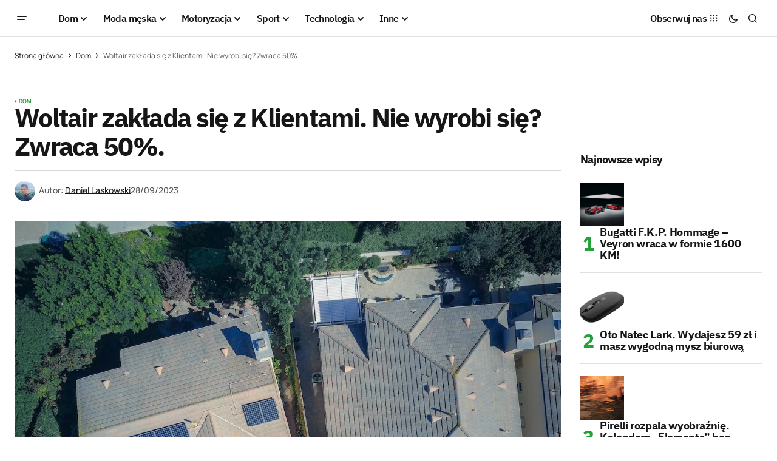

--- FILE ---
content_type: text/html; charset=UTF-8
request_url: https://menworld.pl/woltair-zaklada-sie-z-klientami-pompy-ciepla-rabat/
body_size: 23364
content:
<!doctype html>
<html lang="pl-PL" prefix="og: https://ogp.me/ns#">
<head>

	<script id="Cookiebot" src="https://consent.cookiebot.com/uc.js" data-cbid="67d0ba56-3d2b-4c58-ace4-05602d219e4d" type="text/javascript" async></script>
	<meta charset="UTF-8" />
	<meta name="viewport" content="width=device-width, initial-scale=1" />
	<link rel="profile" href="https://gmpg.org/xfn/11" />

	
<!-- Optymalizacja wyszukiwarek według Rank Math - https://rankmath.com/ -->
<title>Woltair zakłada się z Klientami. Nie wyrobi się? Zwraca 50%.</title>
<meta name="description" content="Powinna zainteresować Cię oferta Woltair. Firma nie tylko zakłada pompy ciepła ale również... zakłada się z klientami. O co chodzi? Wyjaśniam."/>
<meta name="robots" content="follow, index, large, max-snippet:-1, max-video-preview:-1"/>
<link rel="canonical" href="https://menworld.pl/woltair-zaklada-sie-z-klientami-pompy-ciepla-rabat/" />
<meta property="og:locale" content="pl_PL" />
<meta property="og:type" content="article" />
<meta property="og:title" content="Woltair zakłada się z Klientami. Nie wyrobi się? Zwraca 50%." />
<meta property="og:description" content="Powinna zainteresować Cię oferta Woltair. Firma nie tylko zakłada pompy ciepła ale również... zakłada się z klientami. O co chodzi? Wyjaśniam." />
<meta property="og:url" content="https://menworld.pl/woltair-zaklada-sie-z-klientami-pompy-ciepla-rabat/" />
<meta property="og:site_name" content="MenWorld.pl" />
<meta property="article:publisher" content="https://www.facebook.com/menworldpl/" />
<meta property="article:author" content="https://www.facebook.com/d4nello/" />
<meta property="article:section" content="Dom" />
<meta property="og:updated_time" content="2023-09-28T17:25:04+02:00" />
<meta property="fb:app_id" content="527058024810024" />
<meta property="og:image" content="https://menworld.pl/wp-content/uploads/2023/09/fotowoltaika-pompy-ciepla-OZE-ekologia-fot-2-jpg.webp" />
<meta property="og:image:secure_url" content="https://menworld.pl/wp-content/uploads/2023/09/fotowoltaika-pompy-ciepla-OZE-ekologia-fot-2-jpg.webp" />
<meta property="og:image:width" content="1230" />
<meta property="og:image:height" content="923" />
<meta property="og:image:alt" content="Woltair zakłada się z Klientami. Nie wyrobi się z montażem? Zwraca 50%." />
<meta property="og:image:type" content="image/jpeg" />
<meta property="article:published_time" content="2023-09-28T17:24:59+02:00" />
<meta property="article:modified_time" content="2023-09-28T17:25:04+02:00" />
<meta name="twitter:card" content="summary_large_image" />
<meta name="twitter:title" content="Woltair zakłada się z Klientami. Nie wyrobi się? Zwraca 50%." />
<meta name="twitter:description" content="Powinna zainteresować Cię oferta Woltair. Firma nie tylko zakłada pompy ciepła ale również... zakłada się z klientami. O co chodzi? Wyjaśniam." />
<meta name="twitter:site" content="@menworldpl" />
<meta name="twitter:creator" content="@menworldpl" />
<meta name="twitter:image" content="https://menworld.pl/wp-content/uploads/2023/09/fotowoltaika-pompy-ciepla-OZE-ekologia-fot-2-jpg.webp" />
<script type="application/ld+json" class="rank-math-schema">{"@context":"https://schema.org","@graph":[{"@type":"Organization","@id":"https://menworld.pl/#organization","name":"MenWorld.pl","sameAs":["https://www.facebook.com/menworldpl/","https://twitter.com/menworldpl"],"logo":{"@type":"ImageObject","@id":"https://menworld.pl/#logo","url":"https://menworld.pl/wp-content/uploads/2019/11/logo-invert.png","contentUrl":"https://menworld.pl/wp-content/uploads/2019/11/logo-invert.png","caption":"MenWorld.pl","inLanguage":"pl-PL"}},{"@type":"WebSite","@id":"https://menworld.pl/#website","url":"https://menworld.pl","name":"MenWorld.pl","publisher":{"@id":"https://menworld.pl/#organization"},"inLanguage":"pl-PL"},{"@type":"ImageObject","@id":"https://menworld.pl/wp-content/uploads/2023/09/fotowoltaika-pompy-ciepla-OZE-ekologia-fot-2-jpg.webp","url":"https://menworld.pl/wp-content/uploads/2023/09/fotowoltaika-pompy-ciepla-OZE-ekologia-fot-2-jpg.webp","width":"1230","height":"923","caption":"Woltair zak\u0142ada si\u0119 z Klientami. Nie wyrobi si\u0119 z monta\u017cem? Zwraca 50%.","inLanguage":"pl-PL"},{"@type":"BreadcrumbList","@id":"https://menworld.pl/woltair-zaklada-sie-z-klientami-pompy-ciepla-rabat/#breadcrumb","itemListElement":[{"@type":"ListItem","position":"1","item":{"@id":"https://menworld.pl","name":"Strona g\u0142\u00f3wna"}},{"@type":"ListItem","position":"2","item":{"@id":"https://menworld.pl/dom/","name":"Dom"}},{"@type":"ListItem","position":"3","item":{"@id":"https://menworld.pl/woltair-zaklada-sie-z-klientami-pompy-ciepla-rabat/","name":"Woltair zak\u0142ada si\u0119 z Klientami. Nie wyrobi si\u0119? Zwraca 50%."}}]},{"@type":"WebPage","@id":"https://menworld.pl/woltair-zaklada-sie-z-klientami-pompy-ciepla-rabat/#webpage","url":"https://menworld.pl/woltair-zaklada-sie-z-klientami-pompy-ciepla-rabat/","name":"Woltair zak\u0142ada si\u0119 z Klientami. Nie wyrobi si\u0119? Zwraca 50%.","datePublished":"2023-09-28T17:24:59+02:00","dateModified":"2023-09-28T17:25:04+02:00","isPartOf":{"@id":"https://menworld.pl/#website"},"primaryImageOfPage":{"@id":"https://menworld.pl/wp-content/uploads/2023/09/fotowoltaika-pompy-ciepla-OZE-ekologia-fot-2-jpg.webp"},"inLanguage":"pl-PL","breadcrumb":{"@id":"https://menworld.pl/woltair-zaklada-sie-z-klientami-pompy-ciepla-rabat/#breadcrumb"}},{"@type":"Person","@id":"https://menworld.pl/writer/daniel-laskowski/","name":"Daniel Laskowski","description":"Daniel Laskowski to pomys\u0142odawca magazynu, kt\u00f3ry w\u0142a\u015bnie przegl\u0105dasz. Mia\u0142 okazj\u0119 pisa\u0107 tre\u015bci dla wielu portali oraz bran\u017cowych gazet.","url":"https://menworld.pl/writer/daniel-laskowski/","image":{"@type":"ImageObject","@id":"https://secure.gravatar.com/avatar/f4f5344332d762ff4cf39782b221ef4d787aa9455e49def73e73f4e0c0e70f2a?s=96&amp;d=blank&amp;r=g","url":"https://secure.gravatar.com/avatar/f4f5344332d762ff4cf39782b221ef4d787aa9455e49def73e73f4e0c0e70f2a?s=96&amp;d=blank&amp;r=g","caption":"Daniel Laskowski","inLanguage":"pl-PL"},"sameAs":["https://www.facebook.com/d4nello/"],"worksFor":{"@id":"https://menworld.pl/#organization"}},{"@type":"Article","headline":"Woltair zak\u0142ada si\u0119 z Klientami. Nie wyrobi si\u0119? Zwraca 50%.","keywords":"woltair","datePublished":"2023-09-28T17:24:59+02:00","dateModified":"2023-09-28T17:25:04+02:00","articleSection":"Dom","author":{"@id":"https://menworld.pl/writer/daniel-laskowski/","name":"Daniel Laskowski"},"publisher":{"@id":"https://menworld.pl/#organization"},"description":"Powinna zainteresowa\u0107 Ci\u0119 oferta Woltair. Firma nie tylko zak\u0142ada pompy ciep\u0142a ale r\u00f3wnie\u017c... zak\u0142ada si\u0119 z klientami. O co chodzi? Wyja\u015bniam.","name":"Woltair zak\u0142ada si\u0119 z Klientami. Nie wyrobi si\u0119? Zwraca 50%.","@id":"https://menworld.pl/woltair-zaklada-sie-z-klientami-pompy-ciepla-rabat/#richSnippet","isPartOf":{"@id":"https://menworld.pl/woltair-zaklada-sie-z-klientami-pompy-ciepla-rabat/#webpage"},"image":{"@id":"https://menworld.pl/wp-content/uploads/2023/09/fotowoltaika-pompy-ciepla-OZE-ekologia-fot-2-jpg.webp"},"inLanguage":"pl-PL","mainEntityOfPage":{"@id":"https://menworld.pl/woltair-zaklada-sie-z-klientami-pompy-ciepla-rabat/#webpage"}}]}</script>
<!-- /Wtyczka Rank Math WordPress SEO -->

<link rel='dns-prefetch' href='//use.fontawesome.com' />


<link rel="alternate" type="application/rss+xml" title="MenWorld.pl &raquo; Kanał z wpisami" href="https://menworld.pl/feed/" />
<link rel="alternate" type="application/rss+xml" title="MenWorld.pl &raquo; Kanał z komentarzami" href="https://menworld.pl/comments/feed/" />
<link rel="alternate" type="application/rss+xml" title="MenWorld.pl &raquo; Woltair zakłada się z Klientami. Nie wyrobi się? Zwraca 50%. Kanał z komentarzami" href="https://menworld.pl/woltair-zaklada-sie-z-klientami-pompy-ciepla-rabat/feed/" />
<link rel="alternate" title="oEmbed (JSON)" type="application/json+oembed" href="https://menworld.pl/wp-json/oembed/1.0/embed?url=https%3A%2F%2Fmenworld.pl%2Fwoltair-zaklada-sie-z-klientami-pompy-ciepla-rabat%2F" />
<link rel="alternate" title="oEmbed (XML)" type="text/xml+oembed" href="https://menworld.pl/wp-json/oembed/1.0/embed?url=https%3A%2F%2Fmenworld.pl%2Fwoltair-zaklada-sie-z-klientami-pompy-ciepla-rabat%2F&#038;format=xml" />
<style id='wp-img-auto-sizes-contain-inline-css'>
img:is([sizes=auto i],[sizes^="auto," i]){contain-intrinsic-size:3000px 1500px}
/*# sourceURL=wp-img-auto-sizes-contain-inline-css */
</style>
<style id='wp-emoji-styles-inline-css'>

	img.wp-smiley, img.emoji {
		display: inline !important;
		border: none !important;
		box-shadow: none !important;
		height: 1em !important;
		width: 1em !important;
		margin: 0 0.07em !important;
		vertical-align: -0.1em !important;
		background: none !important;
		padding: 0 !important;
	}
/*# sourceURL=wp-emoji-styles-inline-css */
</style>
<link rel='stylesheet' id='wp-block-library-css' href='https://menworld.pl/wp-includes/css/dist/block-library/style.min.css?ver=6.9' media='all' />
<style id='classic-theme-styles-inline-css'>
/*! This file is auto-generated */
.wp-block-button__link{color:#fff;background-color:#32373c;border-radius:9999px;box-shadow:none;text-decoration:none;padding:calc(.667em + 2px) calc(1.333em + 2px);font-size:1.125em}.wp-block-file__button{background:#32373c;color:#fff;text-decoration:none}
/*# sourceURL=/wp-includes/css/classic-themes.min.css */
</style>
<style id='font-awesome-svg-styles-default-inline-css'>
.svg-inline--fa {
  display: inline-block;
  height: 1em;
  overflow: visible;
  vertical-align: -.125em;
}
/*# sourceURL=font-awesome-svg-styles-default-inline-css */
</style>
<link rel='stylesheet' id='font-awesome-svg-styles-css' href='https://menworld.pl/wp-content/uploads/font-awesome/v6.5.2/css/svg-with-js.css' media='all' />
<style id='font-awesome-svg-styles-inline-css'>
   .wp-block-font-awesome-icon svg::before,
   .wp-rich-text-font-awesome-icon svg::before {content: unset;}
/*# sourceURL=font-awesome-svg-styles-inline-css */
</style>
<style id='global-styles-inline-css'>
:root{--wp--preset--aspect-ratio--square: 1;--wp--preset--aspect-ratio--4-3: 4/3;--wp--preset--aspect-ratio--3-4: 3/4;--wp--preset--aspect-ratio--3-2: 3/2;--wp--preset--aspect-ratio--2-3: 2/3;--wp--preset--aspect-ratio--16-9: 16/9;--wp--preset--aspect-ratio--9-16: 9/16;--wp--preset--color--black: #000000;--wp--preset--color--cyan-bluish-gray: #abb8c3;--wp--preset--color--white: #FFFFFF;--wp--preset--color--pale-pink: #f78da7;--wp--preset--color--vivid-red: #cf2e2e;--wp--preset--color--luminous-vivid-orange: #ff6900;--wp--preset--color--luminous-vivid-amber: #fcb900;--wp--preset--color--light-green-cyan: #7bdcb5;--wp--preset--color--vivid-green-cyan: #00d084;--wp--preset--color--pale-cyan-blue: #8ed1fc;--wp--preset--color--vivid-cyan-blue: #0693e3;--wp--preset--color--vivid-purple: #9b51e0;--wp--preset--color--blue: #59BACC;--wp--preset--color--green: #58AD69;--wp--preset--color--orange: #FFBC49;--wp--preset--color--red: #e32c26;--wp--preset--color--gray-50: #f8f9fa;--wp--preset--color--gray-100: #f8f9fb;--wp--preset--color--gray-200: #E0E0E0;--wp--preset--color--primary: #161616;--wp--preset--color--secondary: #585858;--wp--preset--color--layout: #f6f6f6;--wp--preset--color--border: #D9D9D9;--wp--preset--color--divider: #1D1D1F;--wp--preset--gradient--vivid-cyan-blue-to-vivid-purple: linear-gradient(135deg,rgb(6,147,227) 0%,rgb(155,81,224) 100%);--wp--preset--gradient--light-green-cyan-to-vivid-green-cyan: linear-gradient(135deg,rgb(122,220,180) 0%,rgb(0,208,130) 100%);--wp--preset--gradient--luminous-vivid-amber-to-luminous-vivid-orange: linear-gradient(135deg,rgb(252,185,0) 0%,rgb(255,105,0) 100%);--wp--preset--gradient--luminous-vivid-orange-to-vivid-red: linear-gradient(135deg,rgb(255,105,0) 0%,rgb(207,46,46) 100%);--wp--preset--gradient--very-light-gray-to-cyan-bluish-gray: linear-gradient(135deg,rgb(238,238,238) 0%,rgb(169,184,195) 100%);--wp--preset--gradient--cool-to-warm-spectrum: linear-gradient(135deg,rgb(74,234,220) 0%,rgb(151,120,209) 20%,rgb(207,42,186) 40%,rgb(238,44,130) 60%,rgb(251,105,98) 80%,rgb(254,248,76) 100%);--wp--preset--gradient--blush-light-purple: linear-gradient(135deg,rgb(255,206,236) 0%,rgb(152,150,240) 100%);--wp--preset--gradient--blush-bordeaux: linear-gradient(135deg,rgb(254,205,165) 0%,rgb(254,45,45) 50%,rgb(107,0,62) 100%);--wp--preset--gradient--luminous-dusk: linear-gradient(135deg,rgb(255,203,112) 0%,rgb(199,81,192) 50%,rgb(65,88,208) 100%);--wp--preset--gradient--pale-ocean: linear-gradient(135deg,rgb(255,245,203) 0%,rgb(182,227,212) 50%,rgb(51,167,181) 100%);--wp--preset--gradient--electric-grass: linear-gradient(135deg,rgb(202,248,128) 0%,rgb(113,206,126) 100%);--wp--preset--gradient--midnight: linear-gradient(135deg,rgb(2,3,129) 0%,rgb(40,116,252) 100%);--wp--preset--font-size--small: 13px;--wp--preset--font-size--medium: 20px;--wp--preset--font-size--large: 36px;--wp--preset--font-size--x-large: 42px;--wp--preset--spacing--20: 0.44rem;--wp--preset--spacing--30: 0.67rem;--wp--preset--spacing--40: 1rem;--wp--preset--spacing--50: 1.5rem;--wp--preset--spacing--60: 2.25rem;--wp--preset--spacing--70: 3.38rem;--wp--preset--spacing--80: 5.06rem;--wp--preset--shadow--natural: 6px 6px 9px rgba(0, 0, 0, 0.2);--wp--preset--shadow--deep: 12px 12px 50px rgba(0, 0, 0, 0.4);--wp--preset--shadow--sharp: 6px 6px 0px rgba(0, 0, 0, 0.2);--wp--preset--shadow--outlined: 6px 6px 0px -3px rgb(255, 255, 255), 6px 6px rgb(0, 0, 0);--wp--preset--shadow--crisp: 6px 6px 0px rgb(0, 0, 0);}:where(.is-layout-flex){gap: 0.5em;}:where(.is-layout-grid){gap: 0.5em;}body .is-layout-flex{display: flex;}.is-layout-flex{flex-wrap: wrap;align-items: center;}.is-layout-flex > :is(*, div){margin: 0;}body .is-layout-grid{display: grid;}.is-layout-grid > :is(*, div){margin: 0;}:where(.wp-block-columns.is-layout-flex){gap: 2em;}:where(.wp-block-columns.is-layout-grid){gap: 2em;}:where(.wp-block-post-template.is-layout-flex){gap: 1.25em;}:where(.wp-block-post-template.is-layout-grid){gap: 1.25em;}.has-black-color{color: var(--wp--preset--color--black) !important;}.has-cyan-bluish-gray-color{color: var(--wp--preset--color--cyan-bluish-gray) !important;}.has-white-color{color: var(--wp--preset--color--white) !important;}.has-pale-pink-color{color: var(--wp--preset--color--pale-pink) !important;}.has-vivid-red-color{color: var(--wp--preset--color--vivid-red) !important;}.has-luminous-vivid-orange-color{color: var(--wp--preset--color--luminous-vivid-orange) !important;}.has-luminous-vivid-amber-color{color: var(--wp--preset--color--luminous-vivid-amber) !important;}.has-light-green-cyan-color{color: var(--wp--preset--color--light-green-cyan) !important;}.has-vivid-green-cyan-color{color: var(--wp--preset--color--vivid-green-cyan) !important;}.has-pale-cyan-blue-color{color: var(--wp--preset--color--pale-cyan-blue) !important;}.has-vivid-cyan-blue-color{color: var(--wp--preset--color--vivid-cyan-blue) !important;}.has-vivid-purple-color{color: var(--wp--preset--color--vivid-purple) !important;}.has-black-background-color{background-color: var(--wp--preset--color--black) !important;}.has-cyan-bluish-gray-background-color{background-color: var(--wp--preset--color--cyan-bluish-gray) !important;}.has-white-background-color{background-color: var(--wp--preset--color--white) !important;}.has-pale-pink-background-color{background-color: var(--wp--preset--color--pale-pink) !important;}.has-vivid-red-background-color{background-color: var(--wp--preset--color--vivid-red) !important;}.has-luminous-vivid-orange-background-color{background-color: var(--wp--preset--color--luminous-vivid-orange) !important;}.has-luminous-vivid-amber-background-color{background-color: var(--wp--preset--color--luminous-vivid-amber) !important;}.has-light-green-cyan-background-color{background-color: var(--wp--preset--color--light-green-cyan) !important;}.has-vivid-green-cyan-background-color{background-color: var(--wp--preset--color--vivid-green-cyan) !important;}.has-pale-cyan-blue-background-color{background-color: var(--wp--preset--color--pale-cyan-blue) !important;}.has-vivid-cyan-blue-background-color{background-color: var(--wp--preset--color--vivid-cyan-blue) !important;}.has-vivid-purple-background-color{background-color: var(--wp--preset--color--vivid-purple) !important;}.has-black-border-color{border-color: var(--wp--preset--color--black) !important;}.has-cyan-bluish-gray-border-color{border-color: var(--wp--preset--color--cyan-bluish-gray) !important;}.has-white-border-color{border-color: var(--wp--preset--color--white) !important;}.has-pale-pink-border-color{border-color: var(--wp--preset--color--pale-pink) !important;}.has-vivid-red-border-color{border-color: var(--wp--preset--color--vivid-red) !important;}.has-luminous-vivid-orange-border-color{border-color: var(--wp--preset--color--luminous-vivid-orange) !important;}.has-luminous-vivid-amber-border-color{border-color: var(--wp--preset--color--luminous-vivid-amber) !important;}.has-light-green-cyan-border-color{border-color: var(--wp--preset--color--light-green-cyan) !important;}.has-vivid-green-cyan-border-color{border-color: var(--wp--preset--color--vivid-green-cyan) !important;}.has-pale-cyan-blue-border-color{border-color: var(--wp--preset--color--pale-cyan-blue) !important;}.has-vivid-cyan-blue-border-color{border-color: var(--wp--preset--color--vivid-cyan-blue) !important;}.has-vivid-purple-border-color{border-color: var(--wp--preset--color--vivid-purple) !important;}.has-vivid-cyan-blue-to-vivid-purple-gradient-background{background: var(--wp--preset--gradient--vivid-cyan-blue-to-vivid-purple) !important;}.has-light-green-cyan-to-vivid-green-cyan-gradient-background{background: var(--wp--preset--gradient--light-green-cyan-to-vivid-green-cyan) !important;}.has-luminous-vivid-amber-to-luminous-vivid-orange-gradient-background{background: var(--wp--preset--gradient--luminous-vivid-amber-to-luminous-vivid-orange) !important;}.has-luminous-vivid-orange-to-vivid-red-gradient-background{background: var(--wp--preset--gradient--luminous-vivid-orange-to-vivid-red) !important;}.has-very-light-gray-to-cyan-bluish-gray-gradient-background{background: var(--wp--preset--gradient--very-light-gray-to-cyan-bluish-gray) !important;}.has-cool-to-warm-spectrum-gradient-background{background: var(--wp--preset--gradient--cool-to-warm-spectrum) !important;}.has-blush-light-purple-gradient-background{background: var(--wp--preset--gradient--blush-light-purple) !important;}.has-blush-bordeaux-gradient-background{background: var(--wp--preset--gradient--blush-bordeaux) !important;}.has-luminous-dusk-gradient-background{background: var(--wp--preset--gradient--luminous-dusk) !important;}.has-pale-ocean-gradient-background{background: var(--wp--preset--gradient--pale-ocean) !important;}.has-electric-grass-gradient-background{background: var(--wp--preset--gradient--electric-grass) !important;}.has-midnight-gradient-background{background: var(--wp--preset--gradient--midnight) !important;}.has-small-font-size{font-size: var(--wp--preset--font-size--small) !important;}.has-medium-font-size{font-size: var(--wp--preset--font-size--medium) !important;}.has-large-font-size{font-size: var(--wp--preset--font-size--large) !important;}.has-x-large-font-size{font-size: var(--wp--preset--font-size--x-large) !important;}
:where(.wp-block-post-template.is-layout-flex){gap: 1.25em;}:where(.wp-block-post-template.is-layout-grid){gap: 1.25em;}
:where(.wp-block-term-template.is-layout-flex){gap: 1.25em;}:where(.wp-block-term-template.is-layout-grid){gap: 1.25em;}
:where(.wp-block-columns.is-layout-flex){gap: 2em;}:where(.wp-block-columns.is-layout-grid){gap: 2em;}
:root :where(.wp-block-pullquote){font-size: 1.5em;line-height: 1.6;}
/*# sourceURL=global-styles-inline-css */
</style>
<style id='cs-elementor-editor-inline-css'>
:root {  --cs-desktop-container: 1448px; --cs-laptop-container: 1200px; --cs-tablet-container: 992px; --cs-mobile-container: 768px; }
/*# sourceURL=cs-elementor-editor-inline-css */
</style>
<link rel='stylesheet' id='font-awesome-official-css' href='https://use.fontawesome.com/releases/v6.5.2/css/all.css' media='all' integrity="sha384-PPIZEGYM1v8zp5Py7UjFb79S58UeqCL9pYVnVPURKEqvioPROaVAJKKLzvH2rDnI" crossorigin="anonymous" />
<link rel='stylesheet' id='csco-styles-css' href='https://menworld.pl/wp-content/themes/newsreader/style.css?ver=1.0.6' media='all' />
<link rel='stylesheet' id='a50a705f01738e59be495bd90279556a-css' href='//menworld.pl/wp-content/uploads/omgf/a50a705f01738e59be495bd90279556a/a50a705f01738e59be495bd90279556a.css?ver=1712330968' media='all' />
<link rel='stylesheet' id='d2f18c73c2757642dfd52b1cedec10f6-css' href='//menworld.pl/wp-content/uploads/omgf/d2f18c73c2757642dfd52b1cedec10f6/d2f18c73c2757642dfd52b1cedec10f6.css?ver=1712330968' media='all' />
<link rel='stylesheet' id='4a08c24c79a2483725ac09cf0f0deba9-css' href='//menworld.pl/wp-content/uploads/omgf/4a08c24c79a2483725ac09cf0f0deba9/4a08c24c79a2483725ac09cf0f0deba9.css?ver=1712330968' media='all' />
<style id='cs-customizer-output-styles-inline-css'>
:root{--cs-light-site-background:#FFFFFF;--cs-dark-site-background:#161616;--cs-light-header-background:#ffffff;--cs-dark-header-background:#161616;--cs-light-header-submenu-background:#ffffff;--cs-dark-header-submenu-background:#161616;--cs-light-footer-background:#f0f0f0;--cs-dark-footer-background:#161616;--cs-light-offcanvas-background:#ffffff;--cs-dark-offcanvas-background:#161616;--cs-light-layout-background:#f6f6f6;--cs-dark-layout-background:#232323;--cs-light-primary-color:#161616;--cs-dark-primary-color:#FFFFFF;--cs-light-secondary-color:#585858;--cs-dark-secondary-color:#CDCDCD;--cs-light-accent-color:#22a139;--cs-dark-accent-color:#ffffff;--cs-light-input-background:#FFFFFF;--cs-dark-input-background:#FFFFFF;--cs-light-button-background:#22a139;--cs-dark-button-background:#22a139;--cs-light-button-color:#FFFFFF;--cs-dark-button-color:#FFFFFF;--cs-light-button-hover-background:#0f8625;--cs-dark-button-hover-background:#0f8625;--cs-light-button-hover-color:#FFFFFF;--cs-dark-button-hover-color:#FFFFFF;--cs-light-border-color:#D9D9D9;--cs-dark-border-color:#343434;--cs-light-overlay-background:#161616;--cs-dark-overlay-background:#161616;--cs-light-video-icon-color:#22a139;--cs-dark-video-icon-color:#161616;--cs-layout-elements-border-radius:2px;--cs-thumbnail-border-radius:0px;--cs-input-border-radius:2px;--cs-button-border-radius:2px;--cs-heading-1-font-size:2.675rem;--cs-heading-2-font-size:2rem;--cs-heading-3-font-size:1.5rem;--cs-heading-4-font-size:1.125rem;--cs-heading-5-font-size:1rem;--cs-heading-6-font-size:0.9375rem;--cs-header-initial-height:60px;--cs-header-height:60px;--cs-header-border-width:1px;}:root, [data-scheme="light"]{--cs-light-overlay-background-rgb:22,22,22;}:root, [data-scheme="dark"]{--cs-dark-overlay-background-rgb:22,22,22;}.cs-header-bottombar{--cs-header-bottombar-alignment:flex-start;}.cs-posts-area__home.cs-posts-area__grid{--cs-posts-area-grid-columns:3;--cs-posts-area-grid-column-gap:24px;}.cs-posts-area__home{--cs-posts-area-grid-row-gap:24px;--cs-entry-title-font-size:1.5rem;}.cs-posts-area__archive.cs-posts-area__grid{--cs-posts-area-grid-columns:3;--cs-posts-area-grid-column-gap:24px;}.cs-posts-area__archive{--cs-posts-area-grid-row-gap:40px;--cs-entry-title-font-size:1.5rem;}.cs-posts-area__read-next{--cs-entry-title-font-size:1.5rem;}.cs-banner-archive{--cs-banner-label-alignment:left;}.cs-banner-post-after{--cs-banner-width:970px;--cs-banner-label-alignment:left;}@media (max-width: 1199.98px){.cs-posts-area__home.cs-posts-area__grid{--cs-posts-area-grid-columns:3;--cs-posts-area-grid-column-gap:24px;}.cs-posts-area__home{--cs-posts-area-grid-row-gap:24px;--cs-entry-title-font-size:1.5rem;}.cs-posts-area__archive.cs-posts-area__grid{--cs-posts-area-grid-columns:2;--cs-posts-area-grid-column-gap:24px;}.cs-posts-area__archive{--cs-posts-area-grid-row-gap:40px;--cs-entry-title-font-size:1.5rem;}.cs-posts-area__read-next{--cs-entry-title-font-size:1.5rem;}.cs-banner-post-after{--cs-banner-width:970px;}}@media (max-width: 991.98px){.cs-posts-area__home.cs-posts-area__grid{--cs-posts-area-grid-columns:2;--cs-posts-area-grid-column-gap:24px;}.cs-posts-area__home{--cs-posts-area-grid-row-gap:24px;--cs-entry-title-font-size:1.5rem;}.cs-posts-area__archive.cs-posts-area__grid{--cs-posts-area-grid-columns:2;--cs-posts-area-grid-column-gap:24px;}.cs-posts-area__archive{--cs-posts-area-grid-row-gap:40px;--cs-entry-title-font-size:1.5rem;}.cs-posts-area__read-next{--cs-entry-title-font-size:1.5rem;}.cs-banner-post-after{--cs-banner-width:100%;}}@media (max-width: 767.98px){.cs-posts-area__home.cs-posts-area__grid{--cs-posts-area-grid-columns:1;--cs-posts-area-grid-column-gap:24px;}.cs-posts-area__home{--cs-posts-area-grid-row-gap:24px;--cs-entry-title-font-size:1.25rem;}.cs-posts-area__archive.cs-posts-area__grid{--cs-posts-area-grid-columns:1;--cs-posts-area-grid-column-gap:24px;}.cs-posts-area__archive{--cs-posts-area-grid-row-gap:24px;--cs-entry-title-font-size:1.25rem;}.cs-posts-area__read-next{--cs-entry-title-font-size:1.25rem;}.cs-banner-post-after{--cs-banner-width:100%;}}
/*# sourceURL=cs-customizer-output-styles-inline-css */
</style>
<link rel='stylesheet' id='font-awesome-official-v4shim-css' href='https://use.fontawesome.com/releases/v6.5.2/css/v4-shims.css' media='all' integrity="sha384-XyvK/kKwgVW+fuRkusfLgfhAMuaxLPSOY8W7wj8tUkf0Nr2WGHniPmpdu+cmPS5n" crossorigin="anonymous" />
<link rel="https://api.w.org/" href="https://menworld.pl/wp-json/" /><link rel="alternate" title="JSON" type="application/json" href="https://menworld.pl/wp-json/wp/v2/posts/84762" /><link rel="EditURI" type="application/rsd+xml" title="RSD" href="https://menworld.pl/xmlrpc.php?rsd" />
<meta name="generator" content="WordPress 6.9" />
<link rel='shortlink' href='https://menworld.pl/?p=84762' />
<meta name="generator" content="webp-uploads 2.6.1">
<style id='cs-theme-typography'>
	:root {
		/* Base Font */
		--cs-font-base-family: Manrope;
		--cs-font-base-size: 1rem;
		--cs-font-base-weight: 400;
		--cs-font-base-style: normal;
		--cs-font-base-letter-spacing: normal;
		--cs-font-base-line-height: 1.5;

		/* Primary Font */
		--cs-font-primary-family: Manrope;
		--cs-font-primary-size: 0.875rem;
		--cs-font-primary-weight: 700;
		--cs-font-primary-style: normal;
		--cs-font-primary-letter-spacing: normal;
		--cs-font-primary-text-transform: none;
		--cs-font-primary-line-height: 1.3;

		/* Secondary Font */
		--cs-font-secondary-family: Manrope;
		--cs-font-secondary-size: 0.75rem;
		--cs-font-secondary-weight: 400;
		--cs-font-secondary-style: normal;
		--cs-font-secondary-letter-spacing: normal;
		--cs-font-secondary-text-transform: none;
		--cs-font-secondary-line-height: 1.1;

		/* Section Headings Font */
		--cs-font-section-headings-family: IBM Plex Sans;
		--cs-font-section-headings-size: 1.125rem;
		--cs-font-section-headings-weight: 700;
		--cs-font-section-headings-style: normal;
		--cs-font-section-headings-letter-spacing: -0.04em;
		--cs-font-section-headings-text-transform: none;
		--cs-font-section-headings-line-height: 1.1;

		/* Post Title Font Size */
		--cs-font-post-title-family: IBM Plex Sans;
		--cs-font-post-title-weight: 700;
		--cs-font-post-title-size: 2.675rem;
		--cs-font-post-title-letter-spacing: -0.04em;
		--cs-font-post-title-line-height: 1.1;

		/* Post Subbtitle */
		--cs-font-post-subtitle-family: Manrope;
		--cs-font-post-subtitle-weight: 400;
		--cs-font-post-subtitle-size: 1.25rem;
		--cs-font-post-subtitle-letter-spacing: normal;
		--cs-font-post-subtitle-line-height: 1.4;

		/* Post Category Font */
		--cs-font-category-family: Manrope;
		--cs-font-category-size: 0.5625rem;
		--cs-font-category-weight: 700;
		--cs-font-category-style: normal;
		--cs-font-category-letter-spacing: 0.02em;
		--cs-font-category-text-transform: uppercase;
		--cs-font-category-line-height: 1.1;

		/* Post Meta Font */
		--cs-font-post-meta-family: Manrope;
		--cs-font-post-meta-size: 0.75rem;
		--cs-font-post-meta-weight: 500;
		--cs-font-post-meta-style: normal;
		--cs-font-post-meta-letter-spacing: normal;
		--cs-font-post-meta-text-transform: none;
		--cs-font-post-meta-line-height: 1.1;

		/* Post Content */
		--cs-font-post-content-family: Manrope;
		--cs-font-post-content-weight: 400;
		--cs-font-post-content-size: 1.125rem;
		--cs-font-post-content-letter-spacing: normal;
		--cs-font-post-content-line-height: 1.6;

		/* Input Font */
		--cs-font-input-family: DM Sans;
		--cs-font-input-size: 0.875rem;
		--cs-font-input-weight: 400;
		--cs-font-input-style: normal;
		--cs-font-input-line-height: 1.3;
		--cs-font-input-letter-spacing: normal;
		--cs-font-input-text-transform: none;

		/* Entry Title Font Size */
		--cs-font-entry-title-family: IBM Plex Sans;
		--cs-font-entry-title-weight: 700;
		--cs-font-entry-title-letter-spacing: -0.04em;
		--cs-font-entry-title-line-height: 1.1;

		/* Entry Excerpt */
		--cs-font-entry-excerpt-family: Manrope;
		--cs-font-entry-excerpt-weight: 400;
		--cs-font-entry-excerpt-size: 1.125rem;
		--cs-font-entry-excerpt-letter-spacing: normal;
		--cs-font-entry-excerpt-line-height: normal;

		/* Logos --------------- */

		/* Main Logo */
		--cs-font-main-logo-family: Inter;
		--cs-font-main-logo-size: 1.375rem;
		--cs-font-main-logo-weight: 700;
		--cs-font-main-logo-style: normal;
		--cs-font-main-logo-letter-spacing: -0.02em;
		--cs-font-main-logo-text-transform: none;

		/* Mobile Logo */
		--cs-font-mobile-logo-family: DM Sans;
		--cs-font-mobile-logo-size: 1.375rem;
		--cs-font-mobile-logo-weight: 700;
		--cs-font-mobile-logo-style: normal;
		--cs-font-mobile-logo-letter-spacing: -0.02em;
		--cs-font-mobile-logo-text-transform: none;

		/* Footer Logo */
		--cs-font-footer-logo-family: Inter;
		--cs-font-footer-logo-size: 1.375rem;
		--cs-font-footer-logo-weight: 700;
		--cs-font-footer-logo-style: normal;
		--cs-font-footer-logo-letter-spacing: -0.02em;
		--cs-font-footer-logo-text-transform: none;

		/* Headings --------------- */

		/* Headings */
		--cs-font-headings-family: IBM Plex Sans;
		--cs-font-headings-weight: 700;
		--cs-font-headings-style: normal;
		--cs-font-headings-line-height: 1.1;
		--cs-font-headings-letter-spacing: -0.04em;
		--cs-font-headings-text-transform: none;

		/* Menu Font --------------- */

		/* Menu */
		/* Used for main top level menu elements. */
		--cs-font-menu-family: IBM Plex Sans;
		--cs-font-menu-size: 1rem;
		--cs-font-menu-weight: 600;
		--cs-font-menu-style: normal;
		--cs-font-menu-letter-spacing: -0.0375em;
		--cs-font-menu-text-transform: none;
		--cs-font-menu-line-height: 1.3;

		/* Submenu Font */
		/* Used for submenu elements. */
		--cs-font-submenu-family: Manrope;
		--cs-font-submenu-size: 0.875rem;
		--cs-font-submenu-weight: 400;
		--cs-font-submenu-style: normal;
		--cs-font-submenu-letter-spacing: normal;
		--cs-font-submenu-text-transform: none;
		--cs-font-submenu-line-height: 1.3;

		/* Footer Menu */
		--cs-font-footer-menu-family: Manrope;
		--cs-font-footer-menu-size: 0.75rem;
		--cs-font-footer-menu-weight: 700;
		--cs-font-footer-menu-style: normal;
		--cs-font-footer-menu-letter-spacing: -0.02em;
		--cs-font-footer-menu-text-transform: uppercase;
		--cs-font-footer-menu-line-height: 1.2;

		/* Footer Submenu Font */
		--cs-font-footer-submenu-family: Manrope;
		--cs-font-footer-submenu-size: 0.75rem;
		--cs-font-footer-submenu-weight: 700;
		--cs-font-footer-submenu-style: normal;
		--cs-font-footer-submenu-letter-spacing: normal;
		--cs-font-footer-submenu-text-transform: none;
		--cs-font-footer-submenu-line-height: 1.1;

		/* Bottombar Menu Font */
		--cs-font-bottombar-menu-family: Manrope;
		--cs-font-bottombar-menu-size: 0.75rem;
		--cs-font-bottombar-menu-weight: 700;
		--cs-font-bottombar-menu-style: normal;
		--cs-font-bottombar-menu-letter-spacing: normal;
		--cs-font-bottombar-menu-text-transform: none;
		--cs-font-bottombar-menu-line-height: 1.3;
	}
</style>
<script type="application/ld+json">{
    "@context": "https://schema.org",
    "@type": "Article",
    "mainEntityOfPage": {
        "@type": "WebPage",
        "@id": "https://menworld.pl/woltair-zaklada-sie-z-klientami-pompy-ciepla-rabat/"
    },
    "headline": "Woltair zak\u0142ada si\u0119 z Klientami. Nie wyrobi si\u0119? Zwraca 50%.",
    "image": [
        "https://menworld.pl/wp-content/uploads/2023/09/fotowoltaika-pompy-ciepla-OZE-ekologia-fot-2-jpg.webp"
    ],
    "datePublished": "2023-09-28T17:24:59+02:00",
    "dateModified": "2023-09-28T17:25:04+02:00",
    "author": {
        "@type": "Person",
        "name": "Daniel Laskowski",
        "url": "https://menworld.pl/writer/daniel-laskowski/"
    },
    "publisher": {
        "@type": "Organization",
        "name": "MenWorld.pl",
        "logo": {
            "@type": "ImageObject",
            "url": "https://menworld.pl/wp-content/uploads/2022/12/logo_bw-t-2.png"
        }
    }
}</script><meta name="generator" content="Elementor 3.34.2; features: e_font_icon_svg, additional_custom_breakpoints; settings: css_print_method-external, google_font-enabled, font_display-auto">
			<style>
				.e-con.e-parent:nth-of-type(n+4):not(.e-lazyloaded):not(.e-no-lazyload),
				.e-con.e-parent:nth-of-type(n+4):not(.e-lazyloaded):not(.e-no-lazyload) * {
					background-image: none !important;
				}
				@media screen and (max-height: 1024px) {
					.e-con.e-parent:nth-of-type(n+3):not(.e-lazyloaded):not(.e-no-lazyload),
					.e-con.e-parent:nth-of-type(n+3):not(.e-lazyloaded):not(.e-no-lazyload) * {
						background-image: none !important;
					}
				}
				@media screen and (max-height: 640px) {
					.e-con.e-parent:nth-of-type(n+2):not(.e-lazyloaded):not(.e-no-lazyload),
					.e-con.e-parent:nth-of-type(n+2):not(.e-lazyloaded):not(.e-no-lazyload) * {
						background-image: none !important;
					}
				}
			</style>
			<script id="google_gtagjs" src="https://www.googletagmanager.com/gtag/js?id=G-6T48Y5HYRK" async></script>
<script id="google_gtagjs-inline">
window.dataLayer = window.dataLayer || [];function gtag(){dataLayer.push(arguments);}gtag('js', new Date());gtag('config', 'G-6T48Y5HYRK', {} );
</script>
<link rel="icon" href="https://menworld.pl/wp-content/uploads/2022/12/logo_bw-t-2-80x80.png" sizes="32x32" />
<link rel="icon" href="https://menworld.pl/wp-content/uploads/2022/12/logo_bw-t-2.png" sizes="192x192" />
<link rel="apple-touch-icon" href="https://menworld.pl/wp-content/uploads/2022/12/logo_bw-t-2.png" />
<meta name="msapplication-TileImage" content="https://menworld.pl/wp-content/uploads/2022/12/logo_bw-t-2.png" />
	<meta name="robots" content="max-image-preview:large">

</head>

	

<div class="cs-wrapper">

	
	
	<div class="cs-site-overlay"></div>

	<div class="cs-offcanvas" data-scheme="auto" data-l="light" data-d="dark">

		<div class="cs-offcanvas__header">
			
					<div class="cs-logo cs-logo-mobile">
			<a class="cs-header__logo cs-header__logo-mobile cs-logo-default" href="https://menworld.pl/">
				<img src="https://menworld.pl/wp-content/uploads/2024/06/logo-menworld-black-5.png"  alt="MenWorld.pl"  width="175"  height="40" >			</a>

									<a class="cs-header__logo cs-logo-dark" href="https://menworld.pl/">
							<img src="https://menworld.pl/wp-content/uploads/2024/06/logo-menworld-white-1.png"  alt="MenWorld.pl"  width="175"  height="40" >						</a>
							</div>
		 

			<nav class="cs-offcanvas__nav">
				<span class="cs-offcanvas__toggle" role="button" aria-label="Close mobile menu button">
					<i class="cs-icon cs-icon-x"></i>
				</span>
			</nav>

					</div>

		<div class="cs-offcanvas__search cs-container">
			
<form role="search" method="get" class="cs-search__form" action="https://menworld.pl/">
	<div class="cs-search__group" data-scheme="light">
		<input required class="cs-search__input" type="search" value="" name="s" placeholder="Szukaj" role="searchbox">

		<button class="cs-search__submit" aria-label="Search" type="submit">
			Szukaj		</button>
	</div>
</form>
		</div>

		<aside class="cs-offcanvas__sidebar">
			<div class="cs-offcanvas__inner cs-offcanvas__area cs-widget-area cs-container">

				<div class="widget widget_nav_menu"><div class="menu-menu-glowne-1-container"><ul id="menu-menu-glowne-1" class="menu"><li id="menu-item-95272" class="menu-item menu-item-type-taxonomy menu-item-object-category current-post-ancestor current-menu-parent current-post-parent menu-item-has-children menu-item-95272 csco-menu-item-style-none"><a href="https://menworld.pl/dom/">Dom</a>
<ul class="sub-menu">
	<li id="menu-item-95273" class="menu-item menu-item-type-taxonomy menu-item-object-category menu-item-95273 csco-menu-item-style-none"><a href="https://menworld.pl/dom/agd-i-rtv/">AGD i RTV</a></li>
	<li id="menu-item-95274" class="menu-item menu-item-type-taxonomy menu-item-object-category menu-item-95274 csco-menu-item-style-none"><a href="https://menworld.pl/dom/kulinaria/">Kulinaria</a></li>
	<li id="menu-item-95275" class="menu-item menu-item-type-taxonomy menu-item-object-category menu-item-95275 csco-menu-item-style-none"><a href="https://menworld.pl/dom/narzedzia/">Narzędzia</a></li>
	<li id="menu-item-95276" class="menu-item menu-item-type-taxonomy menu-item-object-category menu-item-95276 csco-menu-item-style-none"><a href="https://menworld.pl/dom/ogrod/">Ogród</a></li>
	<li id="menu-item-95277" class="menu-item menu-item-type-taxonomy menu-item-object-category menu-item-95277 csco-menu-item-style-none"><a href="https://menworld.pl/dom/smart-home/">Smart home</a></li>
	<li id="menu-item-96834" class="menu-item menu-item-type-taxonomy menu-item-object-category menu-item-96834 csco-menu-item-style-none"><a href="https://menworld.pl/dom/wnetrza/">Wnętrza</a></li>
</ul>
</li>
<li id="menu-item-95291" class="menu-item menu-item-type-taxonomy menu-item-object-category menu-item-has-children menu-item-95291 csco-menu-item-style-none"><a href="https://menworld.pl/moda-meska/">Moda męska</a>
<ul class="sub-menu">
	<li id="menu-item-98803" class="menu-item menu-item-type-taxonomy menu-item-object-category menu-item-98803 csco-menu-item-style-none"><a href="https://menworld.pl/moda-meska/akcesoria/">Akcesoria</a></li>
	<li id="menu-item-95292" class="menu-item menu-item-type-taxonomy menu-item-object-category menu-item-95292 csco-menu-item-style-none"><a href="https://menworld.pl/moda-meska/bizuteria-i-zegarki/">Biżuteria i zegarki</a></li>
	<li id="menu-item-95293" class="menu-item menu-item-type-taxonomy menu-item-object-category menu-item-95293 csco-menu-item-style-none"><a href="https://menworld.pl/moda-meska/ubrania/">Ubrania i obuwie</a></li>
	<li id="menu-item-96987" class="menu-item menu-item-type-taxonomy menu-item-object-category menu-item-96987 csco-menu-item-style-none"><a href="https://menworld.pl/moda-meska/uroda/">Uroda</a></li>
</ul>
</li>
<li id="menu-item-95294" class="menu-item menu-item-type-taxonomy menu-item-object-category menu-item-has-children menu-item-95294 csco-menu-item-style-none"><a href="https://menworld.pl/motoryzacja/">Motoryzacja</a>
<ul class="sub-menu">
	<li id="menu-item-95295" class="menu-item menu-item-type-taxonomy menu-item-object-category menu-item-95295 csco-menu-item-style-none"><a href="https://menworld.pl/motoryzacja/motocykle/">Motocykle</a></li>
	<li id="menu-item-95296" class="menu-item menu-item-type-taxonomy menu-item-object-category menu-item-95296 csco-menu-item-style-none"><a href="https://menworld.pl/motoryzacja/samochody/">Samochody</a></li>
	<li id="menu-item-95297" class="menu-item menu-item-type-taxonomy menu-item-object-category menu-item-95297 csco-menu-item-style-none"><a href="https://menworld.pl/motoryzacja/samochody/testy-samochodow/">Testy samochodów</a></li>
</ul>
</li>
<li id="menu-item-95298" class="menu-item menu-item-type-taxonomy menu-item-object-category menu-item-has-children menu-item-95298 csco-menu-item-style-none"><a href="https://menworld.pl/sport/">Sport</a>
<ul class="sub-menu">
	<li id="menu-item-95299" class="menu-item menu-item-type-taxonomy menu-item-object-category menu-item-95299 csco-menu-item-style-none"><a href="https://menworld.pl/sport/koszykowka/">Koszykówka</a></li>
	<li id="menu-item-95300" class="menu-item menu-item-type-taxonomy menu-item-object-category menu-item-95300 csco-menu-item-style-none"><a href="https://menworld.pl/sport/motorsport/">Motorsport</a></li>
	<li id="menu-item-95301" class="menu-item menu-item-type-taxonomy menu-item-object-category menu-item-95301 csco-menu-item-style-none"><a href="https://menworld.pl/sport/pilka-nozna/">Piłka nożna</a></li>
</ul>
</li>
<li id="menu-item-95302" class="menu-item menu-item-type-taxonomy menu-item-object-category menu-item-has-children menu-item-95302 csco-menu-item-style-none"><a href="https://menworld.pl/nowe-technologie/">Technologia</a>
<ul class="sub-menu">
	<li id="menu-item-95303" class="menu-item menu-item-type-taxonomy menu-item-object-category menu-item-95303 csco-menu-item-style-none"><a href="https://menworld.pl/nowe-technologie/gadzety/">Gadżety i peryferia</a></li>
	<li id="menu-item-95304" class="menu-item menu-item-type-taxonomy menu-item-object-category menu-item-95304 csco-menu-item-style-none"><a href="https://menworld.pl/nowe-technologie/internet/">Internet</a></li>
	<li id="menu-item-95305" class="menu-item menu-item-type-taxonomy menu-item-object-category menu-item-95305 csco-menu-item-style-none"><a href="https://menworld.pl/nowe-technologie/konsole/">Konsole i gry</a></li>
	<li id="menu-item-95306" class="menu-item menu-item-type-taxonomy menu-item-object-category menu-item-95306 csco-menu-item-style-none"><a href="https://menworld.pl/nowe-technologie/notebooki-i-komputery/">Notebooki i komputery</a></li>
	<li id="menu-item-95307" class="menu-item menu-item-type-taxonomy menu-item-object-category menu-item-95307 csco-menu-item-style-none"><a href="https://menworld.pl/nowe-technologie/hardware/">Sprzęt komputerowy</a></li>
	<li id="menu-item-95308" class="menu-item menu-item-type-taxonomy menu-item-object-category menu-item-95308 csco-menu-item-style-none"><a href="https://menworld.pl/nowe-technologie/urzadzenia-mobilne/">Urządzenia mobilne</a></li>
</ul>
</li>
<li id="menu-item-95278" class="menu-item menu-item-type-taxonomy menu-item-object-category menu-item-has-children menu-item-95278 csco-menu-item-style-none"><a href="https://menworld.pl/inne/">Inne</a>
<ul class="sub-menu">
	<li id="menu-item-95279" class="menu-item menu-item-type-taxonomy menu-item-object-category menu-item-95279 csco-menu-item-style-none"><a href="https://menworld.pl/inne/swiat-doroslych/">Alkohole</a></li>
	<li id="menu-item-95280" class="menu-item menu-item-type-taxonomy menu-item-object-category menu-item-95280 csco-menu-item-style-none"><a href="https://menworld.pl/inne/business/">Biznes</a></li>
	<li id="menu-item-95281" class="menu-item menu-item-type-taxonomy menu-item-object-category menu-item-has-children menu-item-95281 csco-menu-item-style-none"><a href="https://menworld.pl/inne/ciekawostki/">Ciekawostki</a>
	<ul class="sub-menu">
		<li id="menu-item-95282" class="menu-item menu-item-type-taxonomy menu-item-object-category menu-item-95282 csco-menu-item-style-none"><a href="https://menworld.pl/inne/ciekawostki/informacje-prasowe/">Informacje Prasowe</a></li>
	</ul>
</li>
	<li id="menu-item-95283" class="menu-item menu-item-type-taxonomy menu-item-object-category menu-item-95283 csco-menu-item-style-none"><a href="https://menworld.pl/inne/ciekawostki/zdrowie/">Zdrowie</a></li>
	<li id="menu-item-95284" class="menu-item menu-item-type-taxonomy menu-item-object-category menu-item-has-children menu-item-95284 csco-menu-item-style-none"><a href="https://menworld.pl/inne/kultura/">Kultura</a>
	<ul class="sub-menu">
		<li id="menu-item-95285" class="menu-item menu-item-type-taxonomy menu-item-object-category menu-item-95285 csco-menu-item-style-none"><a href="https://menworld.pl/inne/kultura/film/">Film</a></li>
		<li id="menu-item-95286" class="menu-item menu-item-type-taxonomy menu-item-object-category menu-item-95286 csco-menu-item-style-none"><a href="https://menworld.pl/inne/kultura/muzyka/">Muzyka</a></li>
		<li id="menu-item-95287" class="menu-item menu-item-type-taxonomy menu-item-object-category menu-item-95287 csco-menu-item-style-none"><a href="https://menworld.pl/inne/kultura/rozrywka/">Rozrywka</a></li>
	</ul>
</li>
	<li id="menu-item-95288" class="menu-item menu-item-type-taxonomy menu-item-object-category menu-item-95288 csco-menu-item-style-none"><a href="https://menworld.pl/inne/nauka/">Nauka</a></li>
	<li id="menu-item-95289" class="menu-item menu-item-type-taxonomy menu-item-object-category menu-item-95289 csco-menu-item-style-none"><a href="https://menworld.pl/inne/podroze/">Podróże</a></li>
	<li id="menu-item-95290" class="menu-item menu-item-type-taxonomy menu-item-object-category menu-item-95290 csco-menu-item-style-none"><a href="https://menworld.pl/inne/polityka/">Polityka</a></li>
</ul>
</li>
</ul></div></div>
				
				<div class="cs-offcanvas__bottombar">
								<div class="cs-mobile-menu__bottombar-menu">
							</div>
			
							<div class="cs-social">
							<a class="cs-social__link" href="https://www.facebook.com/menworldpl/" target="_blank">
					<img src="https://menworld.pl/wp-content/uploads/2024/06/icon-facebook-0001.png"  alt="Facebook"  srcset="https://menworld.pl/wp-content/uploads/2024/06/icon-facebook-0001.png 1x, https://menworld.pl/wp-content/uploads/2024/06/icon-facebook-0001@2x.png 2x" >				</a>
										<a class="cs-social__link" href="https://x.com/menworldpl/" target="_blank">
					<img src="https://menworld.pl/wp-content/uploads/2024/06/icon-twitter-0001.png"  alt="Twitter"  srcset="https://menworld.pl/wp-content/uploads/2024/06/icon-twitter-0001.png 1x, https://menworld.pl/wp-content/uploads/2024/06/icon-twitter-0001@2x.png 2x" >				</a>
										<a class="cs-social__link" href="https://www.instagram.com/menworld.pl/" target="_blank">
					<img src="https://menworld.pl/wp-content/uploads/2024/06/icon-instagram-0001.png"  alt="Instagram"  srcset="https://menworld.pl/wp-content/uploads/2024/06/icon-instagram-0001.png 1x, https://menworld.pl/wp-content/uploads/2024/06/icon-instagram-0001@2x.png 2x" >				</a>
										<a class="cs-social__link" href="https://www.youtube.com/c/MenworldPl" target="_blank">
					<img src="https://menworld.pl/wp-content/uploads/2024/06/icon-youtube-0001.png"  alt="Youtube"  srcset="https://menworld.pl/wp-content/uploads/2024/06/icon-youtube-0001.png 1x, https://menworld.pl/wp-content/uploads/2024/06/icon-youtube-0001@2x.png 2x" >				</a>
										<a class="cs-social__link" href="https://www.tiktok.com/@menworld.pl" target="_blank">
					<img src="https://menworld.pl/wp-content/uploads/2024/10/tik-tok-logo-png.webp"  alt="TikTok" >				</a>
					</div>
					<span class="cs-site-scheme-toggle cs-offcanvas__scheme-toggle" role="button" aria-label="Scheme Toggle">
				<span class="cs-header__scheme-toggle-icons">
					<i class="cs-header__scheme-toggle-icon cs-icon cs-icon-light-mode"></i>
					<i class="cs-header__scheme-toggle-icon cs-icon cs-icon-dark-mode"></i>
				</span>
			</span>
						</div>
			</div>
		</aside>

	</div>
	
	<div id="page" class="cs-site">

		
		<div class="cs-site-inner">

			
			
<div class="cs-header-before"></div>

<header class="cs-header cs-header-stretch" data-scheme="auto" data-l="light" data-d="dark">
	<div class="cs-header__outer">
		<div class="cs-container">
			<div class="cs-header__inner cs-header__inner-desktop">
				<div class="cs-header__col cs-col-left">
									<span class="cs-header__burger-toggle " role="button" aria-label="Burger menu button">
					<i class="cs-icon cs-icon-menu"></i>
					<i class="cs-icon cs-icon-x"></i>
				</span>
				<span class="cs-header__offcanvas-toggle " role="button" aria-label="Mobile menu button">
					<i class="cs-icon cs-icon-menu"></i>
				</span>
					<div class="cs-logo cs-logo-desktop">
			<a class="cs-header__logo cs-logo-default " href="https://menworld.pl/">
				<img src="https://menworld.pl/wp-content/uploads/2024/06/logo-menworld-black-5.png"  alt="MenWorld.pl"  width="175"  height="40" >			</a>

									<a class="cs-header__logo cs-logo-dark " href="https://menworld.pl/">
							<img src="https://menworld.pl/wp-content/uploads/2024/06/logo-menworld-white-1.png"  alt="MenWorld.pl"  width="175"  height="40" >						</a>
							</div>
				<div class="cs-logo cs-logo-mobile">
			<a class="cs-header__logo cs-header__logo-mobile cs-logo-default" href="https://menworld.pl/">
				<img src="https://menworld.pl/wp-content/uploads/2024/06/logo-menworld-black-5.png"  alt="MenWorld.pl"  width="175"  height="40" >			</a>

									<a class="cs-header__logo cs-logo-dark" href="https://menworld.pl/">
							<img src="https://menworld.pl/wp-content/uploads/2024/06/logo-menworld-white-1.png"  alt="MenWorld.pl"  width="175"  height="40" >						</a>
							</div>
		<nav class="cs-header__nav"><ul id="menu-menu-glowne-2" class="cs-header__nav-inner"><li class="menu-item menu-item-type-taxonomy menu-item-object-category current-post-ancestor current-menu-parent current-post-parent menu-item-has-children menu-item-95272 csco-menu-item-style-none"><a href="https://menworld.pl/dom/"><span><span>Dom</span></span></a>
<ul class="sub-menu">
	<li class="menu-item menu-item-type-taxonomy menu-item-object-category menu-item-95273 csco-menu-item-style-none"><a href="https://menworld.pl/dom/agd-i-rtv/"><span>AGD i RTV</span></a></li>
	<li class="menu-item menu-item-type-taxonomy menu-item-object-category menu-item-95274 csco-menu-item-style-none"><a href="https://menworld.pl/dom/kulinaria/"><span>Kulinaria</span></a></li>
	<li class="menu-item menu-item-type-taxonomy menu-item-object-category menu-item-95275 csco-menu-item-style-none"><a href="https://menworld.pl/dom/narzedzia/"><span>Narzędzia</span></a></li>
	<li class="menu-item menu-item-type-taxonomy menu-item-object-category menu-item-95276 csco-menu-item-style-none"><a href="https://menworld.pl/dom/ogrod/"><span>Ogród</span></a></li>
	<li class="menu-item menu-item-type-taxonomy menu-item-object-category menu-item-95277 csco-menu-item-style-none"><a href="https://menworld.pl/dom/smart-home/"><span>Smart home</span></a></li>
	<li class="menu-item menu-item-type-taxonomy menu-item-object-category menu-item-96834 csco-menu-item-style-none"><a href="https://menworld.pl/dom/wnetrza/"><span>Wnętrza</span></a></li>
</ul>
</li>
<li class="menu-item menu-item-type-taxonomy menu-item-object-category menu-item-has-children menu-item-95291 csco-menu-item-style-none"><a href="https://menworld.pl/moda-meska/"><span><span>Moda męska</span></span></a>
<ul class="sub-menu">
	<li class="menu-item menu-item-type-taxonomy menu-item-object-category menu-item-98803 csco-menu-item-style-none"><a href="https://menworld.pl/moda-meska/akcesoria/"><span>Akcesoria</span></a></li>
	<li class="menu-item menu-item-type-taxonomy menu-item-object-category menu-item-95292 csco-menu-item-style-none"><a href="https://menworld.pl/moda-meska/bizuteria-i-zegarki/"><span>Biżuteria i zegarki</span></a></li>
	<li class="menu-item menu-item-type-taxonomy menu-item-object-category menu-item-95293 csco-menu-item-style-none"><a href="https://menworld.pl/moda-meska/ubrania/"><span>Ubrania i obuwie</span></a></li>
	<li class="menu-item menu-item-type-taxonomy menu-item-object-category menu-item-96987 csco-menu-item-style-none"><a href="https://menworld.pl/moda-meska/uroda/"><span>Uroda</span></a></li>
</ul>
</li>
<li class="menu-item menu-item-type-taxonomy menu-item-object-category menu-item-has-children menu-item-95294 csco-menu-item-style-none"><a href="https://menworld.pl/motoryzacja/"><span><span>Motoryzacja</span></span></a>
<ul class="sub-menu">
	<li class="menu-item menu-item-type-taxonomy menu-item-object-category menu-item-95295 csco-menu-item-style-none"><a href="https://menworld.pl/motoryzacja/motocykle/"><span>Motocykle</span></a></li>
	<li class="menu-item menu-item-type-taxonomy menu-item-object-category menu-item-95296 csco-menu-item-style-none"><a href="https://menworld.pl/motoryzacja/samochody/"><span>Samochody</span></a></li>
	<li class="menu-item menu-item-type-taxonomy menu-item-object-category menu-item-95297 csco-menu-item-style-none"><a href="https://menworld.pl/motoryzacja/samochody/testy-samochodow/"><span>Testy samochodów</span></a></li>
</ul>
</li>
<li class="menu-item menu-item-type-taxonomy menu-item-object-category menu-item-has-children menu-item-95298 csco-menu-item-style-none"><a href="https://menworld.pl/sport/"><span><span>Sport</span></span></a>
<ul class="sub-menu">
	<li class="menu-item menu-item-type-taxonomy menu-item-object-category menu-item-95299 csco-menu-item-style-none"><a href="https://menworld.pl/sport/koszykowka/"><span>Koszykówka</span></a></li>
	<li class="menu-item menu-item-type-taxonomy menu-item-object-category menu-item-95300 csco-menu-item-style-none"><a href="https://menworld.pl/sport/motorsport/"><span>Motorsport</span></a></li>
	<li class="menu-item menu-item-type-taxonomy menu-item-object-category menu-item-95301 csco-menu-item-style-none"><a href="https://menworld.pl/sport/pilka-nozna/"><span>Piłka nożna</span></a></li>
</ul>
</li>
<li class="menu-item menu-item-type-taxonomy menu-item-object-category menu-item-has-children menu-item-95302 csco-menu-item-style-none"><a href="https://menworld.pl/nowe-technologie/"><span><span>Technologia</span></span></a>
<ul class="sub-menu">
	<li class="menu-item menu-item-type-taxonomy menu-item-object-category menu-item-95303 csco-menu-item-style-none"><a href="https://menworld.pl/nowe-technologie/gadzety/"><span>Gadżety i peryferia</span></a></li>
	<li class="menu-item menu-item-type-taxonomy menu-item-object-category menu-item-95304 csco-menu-item-style-none"><a href="https://menworld.pl/nowe-technologie/internet/"><span>Internet</span></a></li>
	<li class="menu-item menu-item-type-taxonomy menu-item-object-category menu-item-95305 csco-menu-item-style-none"><a href="https://menworld.pl/nowe-technologie/konsole/"><span>Konsole i gry</span></a></li>
	<li class="menu-item menu-item-type-taxonomy menu-item-object-category menu-item-95306 csco-menu-item-style-none"><a href="https://menworld.pl/nowe-technologie/notebooki-i-komputery/"><span>Notebooki i komputery</span></a></li>
	<li class="menu-item menu-item-type-taxonomy menu-item-object-category menu-item-95307 csco-menu-item-style-none"><a href="https://menworld.pl/nowe-technologie/hardware/"><span>Sprzęt komputerowy</span></a></li>
	<li class="menu-item menu-item-type-taxonomy menu-item-object-category menu-item-95308 csco-menu-item-style-none"><a href="https://menworld.pl/nowe-technologie/urzadzenia-mobilne/"><span>Urządzenia mobilne</span></a></li>
</ul>
</li>
<li class="menu-item menu-item-type-taxonomy menu-item-object-category menu-item-has-children menu-item-95278 csco-menu-item-style-none"><a href="https://menworld.pl/inne/"><span><span>Inne</span></span></a>
<ul class="sub-menu">
	<li class="menu-item menu-item-type-taxonomy menu-item-object-category menu-item-95279 csco-menu-item-style-none"><a href="https://menworld.pl/inne/swiat-doroslych/"><span>Alkohole</span></a></li>
	<li class="menu-item menu-item-type-taxonomy menu-item-object-category menu-item-95280 csco-menu-item-style-none"><a href="https://menworld.pl/inne/business/"><span>Biznes</span></a></li>
	<li class="menu-item menu-item-type-taxonomy menu-item-object-category menu-item-has-children menu-item-95281 csco-menu-item-style-none"><a href="https://menworld.pl/inne/ciekawostki/"><span>Ciekawostki</span></a>
	<ul class="sub-menu">
		<li class="menu-item menu-item-type-taxonomy menu-item-object-category menu-item-95282 csco-menu-item-style-none"><a href="https://menworld.pl/inne/ciekawostki/informacje-prasowe/"><span>Informacje Prasowe</span></a></li>
	</ul>
</li>
	<li class="menu-item menu-item-type-taxonomy menu-item-object-category menu-item-95283 csco-menu-item-style-none"><a href="https://menworld.pl/inne/ciekawostki/zdrowie/"><span>Zdrowie</span></a></li>
	<li class="menu-item menu-item-type-taxonomy menu-item-object-category menu-item-has-children menu-item-95284 csco-menu-item-style-none"><a href="https://menworld.pl/inne/kultura/"><span>Kultura</span></a>
	<ul class="sub-menu">
		<li class="menu-item menu-item-type-taxonomy menu-item-object-category menu-item-95285 csco-menu-item-style-none"><a href="https://menworld.pl/inne/kultura/film/"><span>Film</span></a></li>
		<li class="menu-item menu-item-type-taxonomy menu-item-object-category menu-item-95286 csco-menu-item-style-none"><a href="https://menworld.pl/inne/kultura/muzyka/"><span>Muzyka</span></a></li>
		<li class="menu-item menu-item-type-taxonomy menu-item-object-category menu-item-95287 csco-menu-item-style-none"><a href="https://menworld.pl/inne/kultura/rozrywka/"><span>Rozrywka</span></a></li>
	</ul>
</li>
	<li class="menu-item menu-item-type-taxonomy menu-item-object-category menu-item-95288 csco-menu-item-style-none"><a href="https://menworld.pl/inne/nauka/"><span>Nauka</span></a></li>
	<li class="menu-item menu-item-type-taxonomy menu-item-object-category menu-item-95289 csco-menu-item-style-none"><a href="https://menworld.pl/inne/podroze/"><span>Podróże</span></a></li>
	<li class="menu-item menu-item-type-taxonomy menu-item-object-category menu-item-95290 csco-menu-item-style-none"><a href="https://menworld.pl/inne/polityka/"><span>Polityka</span></a></li>
</ul>
</li>
</ul></nav>				</div>

				<div class="cs-header__col cs-col-right">
					<div class="cs-header__toggles">
								<div class="cs-follow">
			<div class="cs-follow__toggle">
									<div class="cs-follow__toggle-name">
						Obserwuj nas 					</div>
								<div class="cs-follow__toggle-icon">
					<span>
						<svg width="12" height="12" viewBox="0 0 12 12" fill="none" xmlns="http://www.w3.org/2000/svg">
							<circle cx="1.23522" cy="1.23529" r="1.23529" />
							<circle cx="5.70581" cy="1.23529" r="1.23529" />
							<circle cx="10.1764" cy="1.23529" r="1.23529" />
							<circle cx="1.23522" cy="5.706" r="1.23529" />
							<circle cx="5.70581" cy="5.706" r="1.23529" />
							<circle cx="10.1764" cy="5.706" r="1.23529" />
							<circle cx="1.23522" cy="10.1767" r="1.23529" />
							<circle cx="5.70581" cy="10.1767" r="1.23529" />
							<circle cx="10.1764" cy="10.1767" r="1.23529" />
						</svg>
					</span>
				</div>
			</div>
			<div class="cs-follow__dropdown">

				<div class="cs-follow__content">
					<div class="cs-follow__content-inner">
						
													<div class="cs-follow__content-footer">
																	<div class="cs-follow__content-text">
										Obserwuj nas 									</div>
								
																	<div class="cs-follow__content-icons">
												<div class="cs-social">
							<a class="cs-social__link" href="https://www.facebook.com/menworldpl/" target="_blank">
					<img src="https://menworld.pl/wp-content/uploads/2024/06/icon-facebook-0001.png"  alt="Facebook"  srcset="https://menworld.pl/wp-content/uploads/2024/06/icon-facebook-0001.png 1x, https://menworld.pl/wp-content/uploads/2024/06/icon-facebook-0001@2x.png 2x" >				</a>
										<a class="cs-social__link" href="https://x.com/menworldpl/" target="_blank">
					<img src="https://menworld.pl/wp-content/uploads/2024/06/icon-twitter-0001.png"  alt="Twitter"  srcset="https://menworld.pl/wp-content/uploads/2024/06/icon-twitter-0001.png 1x, https://menworld.pl/wp-content/uploads/2024/06/icon-twitter-0001@2x.png 2x" >				</a>
										<a class="cs-social__link" href="https://www.instagram.com/menworld.pl/" target="_blank">
					<img src="https://menworld.pl/wp-content/uploads/2024/06/icon-instagram-0001.png"  alt="Instagram"  srcset="https://menworld.pl/wp-content/uploads/2024/06/icon-instagram-0001.png 1x, https://menworld.pl/wp-content/uploads/2024/06/icon-instagram-0001@2x.png 2x" >				</a>
										<a class="cs-social__link" href="https://www.youtube.com/c/MenworldPl" target="_blank">
					<img src="https://menworld.pl/wp-content/uploads/2024/06/icon-youtube-0001.png"  alt="Youtube"  srcset="https://menworld.pl/wp-content/uploads/2024/06/icon-youtube-0001.png 1x, https://menworld.pl/wp-content/uploads/2024/06/icon-youtube-0001@2x.png 2x" >				</a>
										<a class="cs-social__link" href="https://www.tiktok.com/@menworld.pl" target="_blank">
					<img src="https://menworld.pl/wp-content/uploads/2024/10/tik-tok-logo-png.webp"  alt="TikTok" >				</a>
					</div>
											</div>
															</div>
											</div>
				</div>

			</div>
		</div>
					<span class="cs-site-scheme-toggle cs-header__scheme-toggle" role="button" aria-label="Dark mode toggle button">
				<span class="cs-header__scheme-toggle-icons">
					<i class="cs-header__scheme-toggle-icon cs-icon cs-icon-light-mode"></i>
					<i class="cs-header__scheme-toggle-icon cs-icon cs-icon-dark-mode"></i>
				</span>
			</span>
				<span class="cs-header__search-toggle" role="button" aria-label="Szukaj">
			<i class="cs-icon cs-icon-search"></i>
		</span>
							</div>
									</div>
			</div>

			
<div class="cs-header__inner cs-header__inner-mobile">
	<div class="cs-header__col cs-col-left">
						<span class="cs-header__burger-toggle " role="button" aria-label="Burger menu button">
					<i class="cs-icon cs-icon-menu"></i>
					<i class="cs-icon cs-icon-x"></i>
				</span>
				<span class="cs-header__offcanvas-toggle " role="button" aria-label="Mobile menu button">
					<i class="cs-icon cs-icon-menu"></i>
				</span>
							<div class="cs-logo cs-logo-mobile">
			<a class="cs-header__logo cs-header__logo-mobile cs-logo-default" href="https://menworld.pl/">
				<img src="https://menworld.pl/wp-content/uploads/2024/06/logo-menworld-black-5.png"  alt="MenWorld.pl"  width="175"  height="40" >			</a>

									<a class="cs-header__logo cs-logo-dark" href="https://menworld.pl/">
							<img src="https://menworld.pl/wp-content/uploads/2024/06/logo-menworld-white-1.png"  alt="MenWorld.pl"  width="175"  height="40" >						</a>
							</div>
			</div>
	<div class="cs-header__col cs-col-right">
				<span class="cs-header__search-toggle" role="button" aria-label="Szukaj">
			<i class="cs-icon cs-icon-search"></i>
		</span>
			</div>
</div>
			
<div class="cs-search">
	<div class="cs-search__inner">
		<div class="cs-search__form-container">
			
<form role="search" method="get" class="cs-search__form" action="https://menworld.pl/">
	<div class="cs-search__group" data-scheme="light">
		<input required class="cs-search__input" type="search" value="" name="s" placeholder="Szukaj" role="searchbox">

		<button class="cs-search__submit" aria-label="Search" type="submit">
			Szukaj		</button>
	</div>
</form>
		</div>
	</div>
</div>
			<div class="cs-burger-menu">
	<div class="cs-container">
					<div class="cs-burger-menu__inner">
							<div class="cs-burger-menu__nav">
				<ul id="menu-menu-burger" class="cs-burger-menu__nav-menu "><li id="menu-item-95357" class="menu-item menu-item-type-taxonomy menu-item-object-category menu-item-has-children menu-item-95357 csco-menu-item-style-none"><a href="https://menworld.pl/motoryzacja/samochody/testy-samochodow/">Testy samochodów</a>
<ul class="sub-menu">
	<li id="menu-item-95358" class="menu-item menu-item-type-post_type menu-item-object-post menu-item-95358 csco-menu-item-style-none"><a href="https://menworld.pl/test-mercedes-amg-glc-63-s-e-performance-spalanie-cena/">Mercedes-AMG GLC 63 S E-Performance. Urzeka czy odrzuca?</a></li>
	<li id="menu-item-95359" class="menu-item menu-item-type-post_type menu-item-object-post menu-item-95359 csco-menu-item-style-none"><a href="https://menworld.pl/test-renault-espace-suv-2024-hybryda-spalanie-cennik/">Renault Espace SUV z silnikiem 1.2? Tak. Takie mamy czasy.</a></li>
	<li id="menu-item-95360" class="menu-item menu-item-type-post_type menu-item-object-post menu-item-95360 csco-menu-item-style-none"><a href="https://menworld.pl/uzywane-audi-s3-8v-test-silnik-tfsi-wady-i-zalety/">Używane Audi S3 8V to idealne daily? Marzenie młodych wilków</a></li>
	<li id="menu-item-95371" class="menu-item menu-item-type-post_type menu-item-object-post menu-item-95371 csco-menu-item-style-none"><a href="https://menworld.pl/uzywane-audi-a6-c7-2-0-tdi-quattro-wady-i-zalety-opinia-uzytkownika/">Używane Audi A6 C7 2.0 TDI Quattro – wady i zalety. Opinia użytkownika</a></li>
</ul>
</li>
<li id="menu-item-95361" class="menu-item menu-item-type-taxonomy menu-item-object-category menu-item-has-children menu-item-95361 csco-menu-item-style-none"><a href="https://menworld.pl/nowe-technologie/">Technologie</a>
<ul class="sub-menu">
	<li id="menu-item-95362" class="menu-item menu-item-type-post_type menu-item-object-post menu-item-95362 csco-menu-item-style-none"><a href="https://menworld.pl/motorola-edge-50-fusion-niska-cena-tyle-mozliwosci/">motorola edge 50 fusion. Świetny telefon za ok. 2 tys. zł!</a></li>
	<li id="menu-item-95363" class="menu-item menu-item-type-post_type menu-item-object-post menu-item-95363 csco-menu-item-style-none"><a href="https://menworld.pl/test-huawei-freebuds-6i-sluchawki-z-anc-do-400-zl/">Test HUAWEI FreeBuds 6i. Sprawdzam nowe słuchawki z ANC</a></li>
	<li id="menu-item-95364" class="menu-item menu-item-type-post_type menu-item-object-post menu-item-95364 csco-menu-item-style-none"><a href="https://menworld.pl/test-motorola-moto-buds-sluchawki-douszne-z-anc-za-500/">Motorola moto buds+. W tej cenie? Nawet się nie zastanawiaj!</a></li>
	<li id="menu-item-95372" class="menu-item menu-item-type-post_type menu-item-object-post menu-item-95372 csco-menu-item-style-none"><a href="https://menworld.pl/korzystalem-z-macbook-air-m3-warto-sie-przesiadac/">Czy warto kupić MacBook Air M3 mając model z M1 lub M2? Test</a></li>
</ul>
</li>
<li id="menu-item-95365" class="menu-item menu-item-type-taxonomy menu-item-object-category current-post-ancestor current-menu-parent current-post-parent menu-item-has-children menu-item-95365 csco-menu-item-style-none"><a href="https://menworld.pl/dom/">Dom</a>
<ul class="sub-menu">
	<li id="menu-item-95366" class="menu-item menu-item-type-post_type menu-item-object-post menu-item-95366 csco-menu-item-style-none"><a href="https://menworld.pl/tp-link-deco-x50-outdoor-internet-cie-nie-opusci/">TP-Link Deco X50-Outdoor sprawi, że Internet cię nie opuści!</a></li>
	<li id="menu-item-95368" class="menu-item menu-item-type-post_type menu-item-object-post menu-item-95368 csco-menu-item-style-none"><a href="https://menworld.pl/test-tapo-d230s1-bezprzewodowy-wideodzwonek-do-drzwi/">Sprawdziłem Tapo D230S1. To najlepszy wideodzwonek do drzwi</a></li>
	<li id="menu-item-95369" class="menu-item menu-item-type-post_type menu-item-object-post menu-item-95369 csco-menu-item-style-none"><a href="https://menworld.pl/test-dreame-roboticmower-a1-robot-koszacy-trawe/">Oto Dreame Roboticmower A1. Czy to najlepszy robot koszący?</a></li>
	<li id="menu-item-95370" class="menu-item menu-item-type-post_type menu-item-object-post menu-item-95370 csco-menu-item-style-none"><a href="https://menworld.pl/jaki-robot-sprzatajacy-wybrac-odkurzacze-automatyczne/">Jaki robot sprzątający wybrać? Odkurzacze automatyczne godne uwagi</a></li>
</ul>
</li>
<li id="menu-item-95373" class="menu-item menu-item-type-taxonomy menu-item-object-category menu-item-has-children menu-item-95373 csco-menu-item-style-none"><a href="https://menworld.pl/moda-meska/">Moda męska</a>
<ul class="sub-menu">
	<li id="menu-item-95374" class="menu-item menu-item-type-post_type menu-item-object-post menu-item-95374 csco-menu-item-style-none"><a href="https://menworld.pl/puma-wraca-z-klasykiem-i-ma-cos-dla-fanow-bmw/">PUMA wraca z klasykiem i przygotowała też coś dla fanów BMW</a></li>
	<li id="menu-item-95375" class="menu-item menu-item-type-post_type menu-item-object-post menu-item-95375 csco-menu-item-style-none"><a href="https://menworld.pl/zegarek-do-500-zl-g-shock-octagon-tone-on-tone/">G-Shock Octagon Tone-On-Tone. Fajny zegarek do 500 zł</a></li>
	<li id="menu-item-95376" class="menu-item menu-item-type-post_type menu-item-object-post menu-item-95376 csco-menu-item-style-none"><a href="https://menworld.pl/stylowe-sneakersy-zobacz-jakie-kupic-w-2024-roku/">Stylowe sneakersy – zobacz jakie kupić w 2024 roku</a></li>
	<li id="menu-item-95377" class="menu-item menu-item-type-post_type menu-item-object-post menu-item-95377 csco-menu-item-style-none"><a href="https://menworld.pl/sportowa-elegancja-w-codziennych-stylizacjach-polecane/">Sportowa elegancja w codziennych stylizacjach, czyli jak się ubrać modnie i wygodnie?</a></li>
</ul>
</li>
</ul>			</div>
						</div>
		
					<div class="cs-burger-menu__bottombar">
						<div class="cs-social">
							<a class="cs-social__link" href="https://www.facebook.com/menworldpl/" target="_blank">
					<img src="https://menworld.pl/wp-content/uploads/2024/06/icon-facebook-0001.png"  alt="Facebook"  srcset="https://menworld.pl/wp-content/uploads/2024/06/icon-facebook-0001.png 1x, https://menworld.pl/wp-content/uploads/2024/06/icon-facebook-0001@2x.png 2x" >				</a>
										<a class="cs-social__link" href="https://x.com/menworldpl/" target="_blank">
					<img src="https://menworld.pl/wp-content/uploads/2024/06/icon-twitter-0001.png"  alt="Twitter"  srcset="https://menworld.pl/wp-content/uploads/2024/06/icon-twitter-0001.png 1x, https://menworld.pl/wp-content/uploads/2024/06/icon-twitter-0001@2x.png 2x" >				</a>
										<a class="cs-social__link" href="https://www.instagram.com/menworld.pl/" target="_blank">
					<img src="https://menworld.pl/wp-content/uploads/2024/06/icon-instagram-0001.png"  alt="Instagram"  srcset="https://menworld.pl/wp-content/uploads/2024/06/icon-instagram-0001.png 1x, https://menworld.pl/wp-content/uploads/2024/06/icon-instagram-0001@2x.png 2x" >				</a>
										<a class="cs-social__link" href="https://www.youtube.com/c/MenworldPl" target="_blank">
					<img src="https://menworld.pl/wp-content/uploads/2024/06/icon-youtube-0001.png"  alt="Youtube"  srcset="https://menworld.pl/wp-content/uploads/2024/06/icon-youtube-0001.png 1x, https://menworld.pl/wp-content/uploads/2024/06/icon-youtube-0001@2x.png 2x" >				</a>
										<a class="cs-social__link" href="https://www.tiktok.com/@menworld.pl" target="_blank">
					<img src="https://menworld.pl/wp-content/uploads/2024/10/tik-tok-logo-png.webp"  alt="TikTok" >				</a>
					</div>
									<div class="cs-burger-menu__bottombar-menu">
							</div>
						</div>
			</div>
</div>
		</div>
	</div>
	<div class="cs-header-overlay"></div>
</header>


			
			<main id="main" class="cs-site-primary">

				
				<div class="cs-site-content cs-sidebar-enabled cs-sidebar-right">

					
					<div class="cs-container">

						<div class="cs-breadcrumbs" id="breadcrumbs"><a href="https://menworld.pl">Strona główna</a><span class="cs-separator"></span><a href="https://menworld.pl/dom/">Dom</a><span class="cs-separator"></span><span class="last">Woltair zakłada się z Klientami. Nie wyrobi się? Zwraca 50%.</span></div>
<div class="cs-entry__header cs-entry__header-standard">
	<div class="cs-entry__header-inner">
		<div class="cs-entry__outer">
			<div class="cs-entry__inner cs-entry__content">
				<div class="cs-entry__post-meta" ><div class="cs-meta-category"><ul class="post-categories">
	<li><a href="https://menworld.pl/dom/" rel="category tag">Dom</a></li></ul></div></div><h1 class="cs-entry__title"><span>Woltair zakłada się z Klientami. Nie wyrobi się? Zwraca 50%.</span></h1>			</div>
		</div>
	</div>
</div>

						<div id="content" class="cs-main-content">

							
<div id="primary" class="cs-content-area">

	
	
		
			
<div class="cs-entry__wrap">

	
	<div class="cs-entry__container">

				<div class="cs-entry__infobar">
			<div class="cs-entry__infobar-inner">
				<div class="cs-entry__content">
					<div class="cs-entry__post-meta" ><div class="cs-meta-author"><picture class="cs-meta-author-avatar"><img alt='' src='https://secure.gravatar.com/avatar/f4f5344332d762ff4cf39782b221ef4d787aa9455e49def73e73f4e0c0e70f2a?s=34&#038;d=blank&#038;r=g' srcset='https://secure.gravatar.com/avatar/f4f5344332d762ff4cf39782b221ef4d787aa9455e49def73e73f4e0c0e70f2a?s=68&#038;d=blank&#038;r=g 2x' class='avatar avatar-34 photo' height='34' width='34' decoding='async'/></picture><span class="cs-meta-author-by">Autor:</span><a class="cs-meta-author-link url fn n" href="https://menworld.pl/writer/daniel-laskowski/"><span class="cs-meta-author-name">Daniel Laskowski</span></a></div><div class="cs-meta-date">28/09/2023</div></div>				</div>
			</div>
		</div>
					<div class="cs-entry__media">
			<div class="cs-entry__media-inner">
				<div class="cs-entry__thumbnail">
					<figure class="cs-entry__media-wrap ">
						<img fetchpriority="high" width="1230" height="923" src="https://menworld.pl/wp-content/uploads/2023/09/fotowoltaika-pompy-ciepla-OZE-ekologia-fot-2-jpg.webp" class="attachment-csco-thumbnail-uncropped-uncropped size-csco-thumbnail-uncropped-uncropped wp-post-image" alt="Woltair zakłada się z Klientami. Nie wyrobi się z montażem? Zwraca 50%." decoding="async" srcset="https://menworld.pl/wp-content/uploads/2023/09/fotowoltaika-pompy-ciepla-OZE-ekologia-fot-2-jpg.webp 1230w, https://menworld.pl/wp-content/uploads/2023/09/fotowoltaika-pompy-ciepla-OZE-ekologia-fot-2-1013x760.webp 1013w, https://menworld.pl/wp-content/uploads/2023/09/fotowoltaika-pompy-ciepla-OZE-ekologia-fot-2-320x240.webp 320w, https://menworld.pl/wp-content/uploads/2023/09/fotowoltaika-pompy-ciepla-OZE-ekologia-fot-2-800x600.webp 800w, https://menworld.pl/wp-content/uploads/2023/09/fotowoltaika-pompy-ciepla-OZE-ekologia-fot-2-60x46.webp 60w" sizes="(max-width: 1230px) 100vw, 1230px" title="Woltair zakłada się z Klientami. Nie wyrobi się? Zwraca 50%.">						<img loading="lazy" width="1045" height="784" src="https://menworld.pl/wp-content/uploads/2023/09/fotowoltaika-pompy-ciepla-OZE-ekologia-fot-2-jpg.webp" class="attachment-csco-large-uncropped size-csco-large-uncropped wp-post-image" alt="Woltair zakłada się z Klientami. Nie wyrobi się z montażem? Zwraca 50%." decoding="async" srcset="https://menworld.pl/wp-content/uploads/2023/09/fotowoltaika-pompy-ciepla-OZE-ekologia-fot-2-jpg.webp 1230w, https://menworld.pl/wp-content/uploads/2023/09/fotowoltaika-pompy-ciepla-OZE-ekologia-fot-2-1013x760.webp 1013w, https://menworld.pl/wp-content/uploads/2023/09/fotowoltaika-pompy-ciepla-OZE-ekologia-fot-2-320x240.webp 320w, https://menworld.pl/wp-content/uploads/2023/09/fotowoltaika-pompy-ciepla-OZE-ekologia-fot-2-800x600.webp 800w, https://menworld.pl/wp-content/uploads/2023/09/fotowoltaika-pompy-ciepla-OZE-ekologia-fot-2-60x46.webp 60w" sizes="(max-width: 1045px) 100vw, 1045px" title="Woltair zakłada się z Klientami. Nie wyrobi się? Zwraca 50%.">					</figure>
											<div class="cs-entry__thumbnail-caption">
							Woltair zakłada się z Klientami. Nie wyrobi się z montażem? Zwraca 50%.						</div>
									</div>
			</div>
		</div>
		
		<div class="cs-entry__content-wrap">
			
			<div class="entry-content">
				<div class="lwptoc lwptoc-autoWidth lwptoc-baseItems lwptoc-inherit" data-smooth-scroll="1" data-smooth-scroll-offset="24"><div class="lwptoc_i">    <div class="lwptoc_header">
        <b class="lwptoc_title">Spis treści</b>                    <span class="lwptoc_toggle">
                <a href="#" class="lwptoc_toggle_label" data-label="pokaż">ukryj</a>            </span>
            </div>
<div class="lwptoc_items lwptoc_items-visible">
    <div class="lwptoc_itemWrap"><div class="lwptoc_item">    <a href="#Woltair_oferuje_pompy_ciepla_i_fotowoltaike">
                    <span class="lwptoc_item_number">1.</span>
                <span class="lwptoc_item_label">Woltair oferuje pompy ciepła i fotowoltaikę</span>
    </a>
    </div><div class="lwptoc_item">    <a href="#Ekologia_szturmem_wkracza_do_polskich_domow">
                    <span class="lwptoc_item_number">2.</span>
                <span class="lwptoc_item_label">Ekologia szturmem wkracza do polskich domów</span>
    </a>
    </div></div></div>
</div></div>
<p>Jeśli masz zamiar założyć u siebie pompę ciepła, to powinna zainteresować Cię oferta Woltair. Firma nie tylko zakłada tego typu urządzenia ale również… zakłada się z klientami. Będąc precyzyjnym – jeśli przedsiębiorstwo nie zamontuje w przeciągu 30 dni pompy ciepła, otrzymasz 50% rabatu. Brzmi rozsądnie, prawda?</p>



<figure class="wp-block-image size-full"><img loading="lazy" decoding="async" width="1230" height="820" src="https://menworld.pl/wp-content/uploads/2023/09/fotowoltaika-pompy-ciepla-OZE-ekologia-fot-4-jpg.webp" alt="Woltair zakłada się z Klientami. Nie wyrobi się z montażem? Zwraca 50%." class="wp-image-84793" title="Woltair zakłada się z Klientami. Nie wyrobi się? Zwraca 50%." srcset="https://menworld.pl/wp-content/uploads/2023/09/fotowoltaika-pompy-ciepla-OZE-ekologia-fot-4-jpg.webp 1230w, https://menworld.pl/wp-content/uploads/2023/09/fotowoltaika-pompy-ciepla-OZE-ekologia-fot-4-1140x760.webp 1140w, https://menworld.pl/wp-content/uploads/2023/09/fotowoltaika-pompy-ciepla-OZE-ekologia-fot-4-800x533.webp 800w, https://menworld.pl/wp-content/uploads/2023/09/fotowoltaika-pompy-ciepla-OZE-ekologia-fot-4-300x200.webp 300w" sizes="(max-width: 1230px) 100vw, 1230px"><figcaption class="wp-element-caption">Woltair zakłada się z Klientami. Nie wyrobi się z montażem? Zwraca 50%.</figcaption></figure>



<p>Woltair to przedsiębiorstwo z Czech, które oferuje <strong><a href="https://www.woltair.pl/pompy-ciepla" target="_blank" data-type="link" data-id="https://www.woltair.pl/pompy-ciepla" rel="noreferrer noopener nofollow">pompy ciepła</a></strong> i fotowoltaikę. Wszyscy wiemy, że zbliżają się już gorsze dni, dlatego na montaż nie zostało wiele czasu. A jednak, firma deklaruje się, że wykona instalację w ciągu 30 dni roboczych. Jeśli pompa ciepła nie ostanie zamontowana, klient otrzyma 50 % rabatu na całe zamówienie. Dodam jeszcze, że ekspert z Woltair najpierw przygotowuje audyt budynku, by na jego podstawie dobrać najlepsze urządzenie. W przypadku, gdy ten konkretny model będzie dostępny w magazynie, będzie on brał udział w promocji. </p>



<figure class="wp-block-image size-full"><img loading="lazy" decoding="async" width="1230" height="822" src="https://menworld.pl/wp-content/uploads/2023/09/fotowoltaika-pompy-ciepla-OZE-ekologia-fot-3-jpg.webp" alt="Woltair zakłada się z Klientami. Nie wyrobi się z montażem? Zwraca 50%." class="wp-image-84794" title="Woltair zakłada się z Klientami. Nie wyrobi się? Zwraca 50%." srcset="https://menworld.pl/wp-content/uploads/2023/09/fotowoltaika-pompy-ciepla-OZE-ekologia-fot-3-jpg.webp 1230w, https://menworld.pl/wp-content/uploads/2023/09/fotowoltaika-pompy-ciepla-OZE-ekologia-fot-3-1137x760.webp 1137w, https://menworld.pl/wp-content/uploads/2023/09/fotowoltaika-pompy-ciepla-OZE-ekologia-fot-3-800x535.webp 800w, https://menworld.pl/wp-content/uploads/2023/09/fotowoltaika-pompy-ciepla-OZE-ekologia-fot-3-300x200.webp 300w" sizes="(max-width: 1230px) 100vw, 1230px"><figcaption class="wp-element-caption">Czeski start-up zakłada się z Klientami. Nie wyrobi się z montażem? Zwraca 50%.</figcaption></figure>



<h2 class="wp-block-heading"><span id="Woltair_oferuje_pompy_ciepla_i_fotowoltaike">Woltair oferuje pompy ciepła i fotowoltaikę</span></h2>



<p>Jak wygląda kwestia rabatu? Przede wszystkim inwestor musi wykonać prace będące w jego zakresie. Mam na myśli na przykład doprowadzenie 3-fazowego zasilania do kotłowni. Jeśli klient wykona wszystkie te prace, Woltair ma 30 dni na to aby zainstalować pompę ciepła, którą ma w magazynie. Mowa o modelach marek takich jak Kołton, Viessmann, LG, Daikin oraz Grundig. Jeśli przedsiębiorstwo nie podoła temu zadaniu, zagwarantuje inwestorowi rabat w wysokości połowy wartości zamówienia. Można śmiało stwierdzić, że jest to w pewnym stopniu poczucie bezpieczeństwa. Dlaczego tak uważam? Klient otrzymuje realizację zlecenia na czas, przez co nie ma problemu z odbiorem inwestycji. </p>



<h2 class="wp-block-heading"><span id="Ekologia_szturmem_wkracza_do_polskich_domow">Ekologia szturmem wkracza do polskich domów</span></h2>



<p>Wydaje mi się, że Polacy lubią nowości. Chodzi mi o odnawialne źródła energii, które chętnie montują w swoich <strong><a href="https://menworld.pl/dom/" target="_blank" data-type="link" data-id="https://menworld.pl/dom/" rel="noreferrer noopener">gospodarstwach domowych</a></strong>. O ile faktycznie OZE to coś ciekawego, o tyle wiele firm oferujących taki montaż nie do końca zna się na rzeczy. Podobno Woltair, czyli czeski start-up podchodzi do tematu zupełnie inaczej. Zacznijmy od tego, że prowadzi inwestora przez cały proces – od analizy zapotrzebowania na ciepło oraz energię, przez dobór sprzętu i jego montaż. To oznacza, że klient nadzoruje proces inwestycji w jednym miejscu.</p>



<p>Mało tego, na początku przyszłego miesiąca Woltair ma uruchomić swoją akademię, która ma szkolić instalatorów mogących wykonywać prace montażowe. Podobno czeskie przedsiębiorstwo ma również zaprezentować swoje autorskie rozwiązanie, jakim będzie pompa ciepła WLTR. </p>



<figure class="wp-block-image size-full"><img loading="lazy" decoding="async" width="1230" height="923" src="https://menworld.pl/wp-content/uploads/2023/09/fotowoltaika-pompy-ciepla-OZE-ekologia-fot-1-jpg.webp" alt="Woltair zakłada się z Klientami. Nie wyrobi się z montażem? Zwraca 50%." class="wp-image-84795" title="Woltair zakłada się z Klientami. Nie wyrobi się? Zwraca 50%." srcset="https://menworld.pl/wp-content/uploads/2023/09/fotowoltaika-pompy-ciepla-OZE-ekologia-fot-1-jpg.webp 1230w, https://menworld.pl/wp-content/uploads/2023/09/fotowoltaika-pompy-ciepla-OZE-ekologia-fot-1-1013x760.webp 1013w, https://menworld.pl/wp-content/uploads/2023/09/fotowoltaika-pompy-ciepla-OZE-ekologia-fot-1-320x240.webp 320w, https://menworld.pl/wp-content/uploads/2023/09/fotowoltaika-pompy-ciepla-OZE-ekologia-fot-1-800x600.webp 800w, https://menworld.pl/wp-content/uploads/2023/09/fotowoltaika-pompy-ciepla-OZE-ekologia-fot-1-60x46.webp 60w" sizes="(max-width: 1230px) 100vw, 1230px"><figcaption class="wp-element-caption">Woltair zakłada się z Klientami. Nie wyrobi się z montażem? Zwraca 50%.</figcaption></figure>
			</div>

			
<div class="cs-entry__footer">
	<div class="cs-entry__footer-top">
		<div class="cs-entry__footer-top-left">
			<div class="cs-entry__post-meta" ><div class="cs-meta-author"><picture class="cs-meta-author-avatar"><img alt='' src='https://secure.gravatar.com/avatar/f4f5344332d762ff4cf39782b221ef4d787aa9455e49def73e73f4e0c0e70f2a?s=34&#038;d=blank&#038;r=g' srcset='https://secure.gravatar.com/avatar/f4f5344332d762ff4cf39782b221ef4d787aa9455e49def73e73f4e0c0e70f2a?s=68&#038;d=blank&#038;r=g 2x' class='avatar avatar-34 photo' height='34' width='34' decoding='async'/></picture><span class="cs-meta-author-by">Autor:</span><a class="cs-meta-author-link url fn n" href="https://menworld.pl/writer/daniel-laskowski/"><span class="cs-meta-author-name">Daniel Laskowski</span></a></div></div>			<div class="cs-entry__footer-date">
				<div class="cs-entry__footer-date-inner">
											<span class="cs-entry__footer-title">Opublikowane</span>
						<time class="cs-entry__footer-value">28 września, 2023</time>
									</div>
			</div>
		</div>
	</div>
</div>
		</div>

		
	</div>

	</div>

		
	
			<section class="cs-subscribe-entry">
					</section>
				<section class="cs-banner-entry cs-banner-post-after">
			<div class="cs-banner cs-banner-background">
				<div class="cs-banner__container ">
					<div class="cs-banner__content">
											</div>

											<div class="cs-banner__label">
							Reklama						</div>
									</div>
			</div>
		</section>
				<section class="cs-read-next">
			<div class="cs-read-next__heading">
				<h2>
					Sprawdź również				</h2>
			</div>

			<div class="cs-posts-area__read-next cs-read-next__grid">
									<article class="post-107440 post type-post status-publish format-standard has-post-thumbnail category-agd-i-rtv cs-entry cs-video-wrap">
						<div class="cs-entry__outer">
															<div class="cs-entry__inner cs-entry__thumbnail cs-entry__overlay cs-overlay-ratio cs-ratio-landscape-16-9" data-scheme="inverse">

									<div class="cs-overlay-background">
										<img width="332" height="221" src="https://menworld.pl/wp-content/uploads/2026/01/Odkurzacz-Dreame-V30-Essential-332x221.webp" class="attachment-csco-thumbnail-uncropped size-csco-thumbnail-uncropped wp-post-image" alt="Odkurzacz Dreame V30 Essential" decoding="async" srcset="https://menworld.pl/wp-content/uploads/2026/01/Odkurzacz-Dreame-V30-Essential-332x221.webp 332w, https://menworld.pl/wp-content/uploads/2026/01/Odkurzacz-Dreame-V30-Essential-1140x760.webp 1140w, https://menworld.pl/wp-content/uploads/2026/01/Odkurzacz-Dreame-V30-Essential-1620x1080.webp 1620w, https://menworld.pl/wp-content/uploads/2026/01/Odkurzacz-Dreame-V30-Essential-800x533.webp 800w, https://menworld.pl/wp-content/uploads/2026/01/Odkurzacz-Dreame-V30-Essential-1536x1024.webp 1536w, https://menworld.pl/wp-content/uploads/2026/01/Odkurzacz-Dreame-V30-Essential-664x443.webp 664w, https://menworld.pl/wp-content/uploads/2026/01/Odkurzacz-Dreame-V30-Essential-688x459.webp 688w, https://menworld.pl/wp-content/uploads/2026/01/Odkurzacz-Dreame-V30-Essential-1376x917.webp 1376w, https://menworld.pl/wp-content/uploads/2026/01/Odkurzacz-Dreame-V30-Essential-1045x697.webp 1045w, https://menworld.pl/wp-content/uploads/2026/01/Odkurzacz-Dreame-V30-Essential-1400x933.webp 1400w, https://menworld.pl/wp-content/uploads/2026/01/Odkurzacz-Dreame-V30-Essential.webp 1920w" sizes="(max-width: 332px) 100vw, 332px" title="Nowości Dreame w Polsce. Sprzątanie i gotowanie łatwiejsze">										<img width="688" height="387" src="https://menworld.pl/wp-content/uploads/2026/01/Odkurzacz-Dreame-V30-Essential-688x387.webp" class="attachment-csco-medium size-csco-medium wp-post-image" alt="Odkurzacz Dreame V30 Essential" decoding="async" srcset="https://menworld.pl/wp-content/uploads/2026/01/Odkurzacz-Dreame-V30-Essential-688x387.webp 688w, https://menworld.pl/wp-content/uploads/2026/01/Odkurzacz-Dreame-V30-Essential-332x186.webp 332w, https://menworld.pl/wp-content/uploads/2026/01/Odkurzacz-Dreame-V30-Essential-1376x774.webp 1376w, https://menworld.pl/wp-content/uploads/2026/01/Odkurzacz-Dreame-V30-Essential-1044x587.webp 1044w" sizes="(max-width: 688px) 100vw, 688px" title="Nowości Dreame w Polsce. Sprzątanie i gotowanie łatwiejsze">									</div>

									
									<a class="cs-overlay-link" href="https://menworld.pl/nowosci-dreame-v30-essential-airfryer-tasti-dz30/" title="Nowości Dreame w Polsce. Sprzątanie i gotowanie łatwiejsze"></a>
								</div>
							
							<div class="cs-entry__inner cs-entry__content">
								<div class="cs-entry__post-meta" ><div class="cs-meta-category"><ul class="post-categories">
	<li><a href="https://menworld.pl/dom/agd-i-rtv/" rel="category tag">AGD i RTV</a></li></ul></div></div>
								<h3 class="cs-entry__title"><a href="https://menworld.pl/nowosci-dreame-v30-essential-airfryer-tasti-dz30/"><span>Nowości Dreame w Polsce. Sprzątanie i gotowanie łatwiejsze</span></a></h3>
								
								<div class="cs-entry__post-meta" ><div class="cs-meta-author"><span class="cs-meta-author-by">Autor:</span><a class="cs-meta-author-link url fn n" href="https://menworld.pl/writer/natalia-bajek/"><span class="cs-meta-author-name">Natalia Bajek</span></a></div><div class="cs-meta-date">21/01/2026</div></div>							</div>
						</div>
					</article>
										<article class="post-107314 post type-post status-publish format-standard has-post-thumbnail category-agd-i-rtv cs-entry cs-video-wrap">
						<div class="cs-entry__outer">
															<div class="cs-entry__inner cs-entry__thumbnail cs-entry__overlay cs-overlay-ratio cs-ratio-landscape-16-9" data-scheme="inverse">

									<div class="cs-overlay-background">
										<img width="332" height="249" src="https://menworld.pl/wp-content/uploads/2026/01/szczoteczka-do-zebow-MOVA-Fresh-20-Sensus-z-kamera-fot-4-332x249.webp" class="attachment-csco-thumbnail-uncropped size-csco-thumbnail-uncropped wp-post-image" alt="Szczoteczka do zębów MOVA Fresh 20 Sensus z kamerą." decoding="async" srcset="https://menworld.pl/wp-content/uploads/2026/01/szczoteczka-do-zebow-MOVA-Fresh-20-Sensus-z-kamera-fot-4-332x249.webp 332w, https://menworld.pl/wp-content/uploads/2026/01/szczoteczka-do-zebow-MOVA-Fresh-20-Sensus-z-kamera-fot-4-1013x760.webp 1013w, https://menworld.pl/wp-content/uploads/2026/01/szczoteczka-do-zebow-MOVA-Fresh-20-Sensus-z-kamera-fot-4-1440x1080.webp 1440w, https://menworld.pl/wp-content/uploads/2026/01/szczoteczka-do-zebow-MOVA-Fresh-20-Sensus-z-kamera-fot-4-320x240.webp 320w, https://menworld.pl/wp-content/uploads/2026/01/szczoteczka-do-zebow-MOVA-Fresh-20-Sensus-z-kamera-fot-4-800x600.webp 800w, https://menworld.pl/wp-content/uploads/2026/01/szczoteczka-do-zebow-MOVA-Fresh-20-Sensus-z-kamera-fot-4-1536x1152.webp 1536w, https://menworld.pl/wp-content/uploads/2026/01/szczoteczka-do-zebow-MOVA-Fresh-20-Sensus-z-kamera-fot-4-664x498.webp 664w, https://menworld.pl/wp-content/uploads/2026/01/szczoteczka-do-zebow-MOVA-Fresh-20-Sensus-z-kamera-fot-4-688x516.webp 688w, https://menworld.pl/wp-content/uploads/2026/01/szczoteczka-do-zebow-MOVA-Fresh-20-Sensus-z-kamera-fot-4-1376x1032.webp 1376w, https://menworld.pl/wp-content/uploads/2026/01/szczoteczka-do-zebow-MOVA-Fresh-20-Sensus-z-kamera-fot-4-1045x784.webp 1045w, https://menworld.pl/wp-content/uploads/2026/01/szczoteczka-do-zebow-MOVA-Fresh-20-Sensus-z-kamera-fot-4-1400x1050.webp 1400w, https://menworld.pl/wp-content/uploads/2026/01/szczoteczka-do-zebow-MOVA-Fresh-20-Sensus-z-kamera-fot-4.webp 1920w" sizes="(max-width: 332px) 100vw, 332px" title="MOVA Fresh 20 Sensus z kamerą – wykrywa płytkę nazębną">										<img width="688" height="387" src="https://menworld.pl/wp-content/uploads/2026/01/szczoteczka-do-zebow-MOVA-Fresh-20-Sensus-z-kamera-fot-4-688x387.webp" class="attachment-csco-medium size-csco-medium wp-post-image" alt="Szczoteczka do zębów MOVA Fresh 20 Sensus z kamerą." decoding="async" srcset="https://menworld.pl/wp-content/uploads/2026/01/szczoteczka-do-zebow-MOVA-Fresh-20-Sensus-z-kamera-fot-4-688x387.webp 688w, https://menworld.pl/wp-content/uploads/2026/01/szczoteczka-do-zebow-MOVA-Fresh-20-Sensus-z-kamera-fot-4-332x186.webp 332w, https://menworld.pl/wp-content/uploads/2026/01/szczoteczka-do-zebow-MOVA-Fresh-20-Sensus-z-kamera-fot-4-1376x774.webp 1376w, https://menworld.pl/wp-content/uploads/2026/01/szczoteczka-do-zebow-MOVA-Fresh-20-Sensus-z-kamera-fot-4-1044x587.webp 1044w" sizes="(max-width: 688px) 100vw, 688px" title="MOVA Fresh 20 Sensus z kamerą – wykrywa płytkę nazębną">									</div>

									
									<a class="cs-overlay-link" href="https://menworld.pl/cena-mova-fresh-20-sensus-kamera-wykrywa-plytke/" title="MOVA Fresh 20 Sensus z kamerą – wykrywa płytkę nazębną"></a>
								</div>
							
							<div class="cs-entry__inner cs-entry__content">
								<div class="cs-entry__post-meta" ><div class="cs-meta-category"><ul class="post-categories">
	<li><a href="https://menworld.pl/dom/agd-i-rtv/" rel="category tag">AGD i RTV</a></li></ul></div></div>
								<h3 class="cs-entry__title"><a href="https://menworld.pl/cena-mova-fresh-20-sensus-kamera-wykrywa-plytke/"><span>MOVA Fresh 20 Sensus z kamerą – wykrywa płytkę nazębną</span></a></h3>
								
								<div class="cs-entry__post-meta" ><div class="cs-meta-author"><span class="cs-meta-author-by">Autor:</span><a class="cs-meta-author-link url fn n" href="https://menworld.pl/writer/natalia-bajek/"><span class="cs-meta-author-name">Natalia Bajek</span></a></div><div class="cs-meta-date">15/01/2026</div></div>							</div>
						</div>
					</article>
										<article class="post-107092 post type-post status-publish format-standard has-post-thumbnail category-agd-i-rtv cs-entry cs-video-wrap">
						<div class="cs-entry__outer">
															<div class="cs-entry__inner cs-entry__thumbnail cs-entry__overlay cs-overlay-ratio cs-ratio-landscape-16-9" data-scheme="inverse">

									<div class="cs-overlay-background">
										<img width="332" height="221" src="https://menworld.pl/wp-content/uploads/2025/12/MOVA-Aeroglass-AF20-Pro-fot-3-332x221.webp" class="attachment-csco-thumbnail-uncropped size-csco-thumbnail-uncropped wp-post-image" alt="MOVA Aeroglass AF20 Pro. Fot.: Ernest Dragan / MenWorld.pl." decoding="async" srcset="https://menworld.pl/wp-content/uploads/2025/12/MOVA-Aeroglass-AF20-Pro-fot-3-332x221.webp 332w, https://menworld.pl/wp-content/uploads/2025/12/MOVA-Aeroglass-AF20-Pro-fot-3-1140x760.webp 1140w, https://menworld.pl/wp-content/uploads/2025/12/MOVA-Aeroglass-AF20-Pro-fot-3-1620x1080.webp 1620w, https://menworld.pl/wp-content/uploads/2025/12/MOVA-Aeroglass-AF20-Pro-fot-3-800x533.webp 800w, https://menworld.pl/wp-content/uploads/2025/12/MOVA-Aeroglass-AF20-Pro-fot-3-1536x1024.webp 1536w, https://menworld.pl/wp-content/uploads/2025/12/MOVA-Aeroglass-AF20-Pro-fot-3-664x443.webp 664w, https://menworld.pl/wp-content/uploads/2025/12/MOVA-Aeroglass-AF20-Pro-fot-3-688x459.webp 688w, https://menworld.pl/wp-content/uploads/2025/12/MOVA-Aeroglass-AF20-Pro-fot-3-1376x917.webp 1376w, https://menworld.pl/wp-content/uploads/2025/12/MOVA-Aeroglass-AF20-Pro-fot-3-1045x697.webp 1045w, https://menworld.pl/wp-content/uploads/2025/12/MOVA-Aeroglass-AF20-Pro-fot-3-1400x933.webp 1400w, https://menworld.pl/wp-content/uploads/2025/12/MOVA-Aeroglass-AF20-Pro-fot-3.webp 1920w" sizes="(max-width: 332px) 100vw, 332px" title="Noworoczne rabaty w MOVA – zniżki nawet do 45%! Oszczędzaj!">										<img width="688" height="387" src="https://menworld.pl/wp-content/uploads/2025/12/MOVA-Aeroglass-AF20-Pro-fot-3-688x387.webp" class="attachment-csco-medium size-csco-medium wp-post-image" alt="MOVA Aeroglass AF20 Pro. Fot.: Ernest Dragan / MenWorld.pl." decoding="async" srcset="https://menworld.pl/wp-content/uploads/2025/12/MOVA-Aeroglass-AF20-Pro-fot-3-688x387.webp 688w, https://menworld.pl/wp-content/uploads/2025/12/MOVA-Aeroglass-AF20-Pro-fot-3-332x186.webp 332w, https://menworld.pl/wp-content/uploads/2025/12/MOVA-Aeroglass-AF20-Pro-fot-3-1376x774.webp 1376w, https://menworld.pl/wp-content/uploads/2025/12/MOVA-Aeroglass-AF20-Pro-fot-3-1044x587.webp 1044w" sizes="(max-width: 688px) 100vw, 688px" title="Noworoczne rabaty w MOVA – zniżki nawet do 45%! Oszczędzaj!">									</div>

									
									<a class="cs-overlay-link" href="https://menworld.pl/noworoczne-rabaty-w-mova-znizki-siegaja-nawet-45/" title="Noworoczne rabaty w MOVA – zniżki nawet do 45%! Oszczędzaj!"></a>
								</div>
							
							<div class="cs-entry__inner cs-entry__content">
								<div class="cs-entry__post-meta" ><div class="cs-meta-category"><ul class="post-categories">
	<li><a href="https://menworld.pl/dom/agd-i-rtv/" rel="category tag">AGD i RTV</a></li></ul></div></div>
								<h3 class="cs-entry__title"><a href="https://menworld.pl/noworoczne-rabaty-w-mova-znizki-siegaja-nawet-45/"><span>Noworoczne rabaty w MOVA – zniżki nawet do 45%! Oszczędzaj!</span></a></h3>
								
								<div class="cs-entry__post-meta" ><div class="cs-meta-author"><span class="cs-meta-author-by">Autor:</span><a class="cs-meta-author-link url fn n" href="https://menworld.pl/writer/magdalena-wojtowicz/"><span class="cs-meta-author-name">Magdalena Wójtowicz</span></a></div><div class="cs-meta-date">15/01/2026</div></div>							</div>
						</div>
					</article>
										<article class="post-107194 post type-post status-publish format-standard has-post-thumbnail category-kulinaria category-zdrowie cs-entry cs-video-wrap">
						<div class="cs-entry__outer">
															<div class="cs-entry__inner cs-entry__thumbnail cs-entry__overlay cs-overlay-ratio cs-ratio-landscape-16-9" data-scheme="inverse">

									<div class="cs-overlay-background">
										<img width="332" height="221" src="https://menworld.pl/wp-content/uploads/2026/01/ella-olsson-KPDbRyFOTnE-unsplash-332x221.webp" class="attachment-csco-thumbnail-uncropped size-csco-thumbnail-uncropped wp-post-image" alt="Zdrowe odżywianie jest ważne. Potwierdzają to dane z aplikacji Fitatu." decoding="async" srcset="https://menworld.pl/wp-content/uploads/2026/01/ella-olsson-KPDbRyFOTnE-unsplash-332x221.webp 332w, https://menworld.pl/wp-content/uploads/2026/01/ella-olsson-KPDbRyFOTnE-unsplash-1140x760.webp 1140w, https://menworld.pl/wp-content/uploads/2026/01/ella-olsson-KPDbRyFOTnE-unsplash-1620x1080.webp 1620w, https://menworld.pl/wp-content/uploads/2026/01/ella-olsson-KPDbRyFOTnE-unsplash-800x533.webp 800w, https://menworld.pl/wp-content/uploads/2026/01/ella-olsson-KPDbRyFOTnE-unsplash-1536x1024.webp 1536w, https://menworld.pl/wp-content/uploads/2026/01/ella-olsson-KPDbRyFOTnE-unsplash-664x443.webp 664w, https://menworld.pl/wp-content/uploads/2026/01/ella-olsson-KPDbRyFOTnE-unsplash-688x459.webp 688w, https://menworld.pl/wp-content/uploads/2026/01/ella-olsson-KPDbRyFOTnE-unsplash-1376x917.webp 1376w, https://menworld.pl/wp-content/uploads/2026/01/ella-olsson-KPDbRyFOTnE-unsplash-1045x697.webp 1045w, https://menworld.pl/wp-content/uploads/2026/01/ella-olsson-KPDbRyFOTnE-unsplash-1400x933.webp 1400w, https://menworld.pl/wp-content/uploads/2026/01/ella-olsson-KPDbRyFOTnE-unsplash.webp 1920w" sizes="(max-width: 332px) 100vw, 332px" title="Fitatu: tak Polacy zaczęli realizować postanowienia 2026">										<img width="688" height="387" src="https://menworld.pl/wp-content/uploads/2026/01/ella-olsson-KPDbRyFOTnE-unsplash-688x387.webp" class="attachment-csco-medium size-csco-medium wp-post-image" alt="Zdrowe odżywianie jest ważne. Potwierdzają to dane z aplikacji Fitatu." decoding="async" srcset="https://menworld.pl/wp-content/uploads/2026/01/ella-olsson-KPDbRyFOTnE-unsplash-688x387.webp 688w, https://menworld.pl/wp-content/uploads/2026/01/ella-olsson-KPDbRyFOTnE-unsplash-332x186.webp 332w, https://menworld.pl/wp-content/uploads/2026/01/ella-olsson-KPDbRyFOTnE-unsplash-1376x774.webp 1376w, https://menworld.pl/wp-content/uploads/2026/01/ella-olsson-KPDbRyFOTnE-unsplash-1044x587.webp 1044w" sizes="(max-width: 688px) 100vw, 688px" title="Fitatu: tak Polacy zaczęli realizować postanowienia 2026">									</div>

									
									<a class="cs-overlay-link" href="https://menworld.pl/postanowienia-noworoczne-polacy-fitatu-2026-pobierz/" title="Fitatu: tak Polacy zaczęli realizować postanowienia 2026"></a>
								</div>
							
							<div class="cs-entry__inner cs-entry__content">
								<div class="cs-entry__post-meta" ><div class="cs-meta-category"><ul class="post-categories">
	<li><a href="https://menworld.pl/dom/kulinaria/" rel="category tag">Kulinaria</a></li>
	<li><a href="https://menworld.pl/inne/ciekawostki/zdrowie/" rel="category tag">Zdrowie</a></li></ul></div></div>
								<h3 class="cs-entry__title"><a href="https://menworld.pl/postanowienia-noworoczne-polacy-fitatu-2026-pobierz/"><span>Fitatu: tak Polacy zaczęli realizować postanowienia 2026</span></a></h3>
								
								<div class="cs-entry__post-meta" ><div class="cs-meta-author"><span class="cs-meta-author-by">Autor:</span><a class="cs-meta-author-link url fn n" href="https://menworld.pl/writer/magdalena-wojtowicz/"><span class="cs-meta-author-name">Magdalena Wójtowicz</span></a></div><div class="cs-meta-date">13/01/2026</div></div>							</div>
						</div>
					</article>
										<article class="post-107169 post type-post status-publish format-standard has-post-thumbnail category-agd-i-rtv cs-entry cs-video-wrap">
						<div class="cs-entry__outer">
															<div class="cs-entry__inner cs-entry__thumbnail cs-entry__overlay cs-overlay-ratio cs-ratio-landscape-16-9" data-scheme="inverse">

									<div class="cs-overlay-background">
										<img width="332" height="249" src="https://menworld.pl/wp-content/uploads/2025/11/Sony-BRAVIA-Theatre-Bar-6-fot-2-332x249.webp" class="attachment-csco-thumbnail-uncropped size-csco-thumbnail-uncropped wp-post-image" alt="Sony BRAVIA Theatre Bar 6." decoding="async" srcset="https://menworld.pl/wp-content/uploads/2025/11/Sony-BRAVIA-Theatre-Bar-6-fot-2-332x249.webp 332w, https://menworld.pl/wp-content/uploads/2025/11/Sony-BRAVIA-Theatre-Bar-6-fot-2-1013x760.webp 1013w, https://menworld.pl/wp-content/uploads/2025/11/Sony-BRAVIA-Theatre-Bar-6-fot-2-1440x1080.webp 1440w, https://menworld.pl/wp-content/uploads/2025/11/Sony-BRAVIA-Theatre-Bar-6-fot-2-320x240.webp 320w, https://menworld.pl/wp-content/uploads/2025/11/Sony-BRAVIA-Theatre-Bar-6-fot-2-800x600.webp 800w, https://menworld.pl/wp-content/uploads/2025/11/Sony-BRAVIA-Theatre-Bar-6-fot-2-1536x1152.webp 1536w, https://menworld.pl/wp-content/uploads/2025/11/Sony-BRAVIA-Theatre-Bar-6-fot-2-664x498.webp 664w, https://menworld.pl/wp-content/uploads/2025/11/Sony-BRAVIA-Theatre-Bar-6-fot-2-688x516.webp 688w, https://menworld.pl/wp-content/uploads/2025/11/Sony-BRAVIA-Theatre-Bar-6-fot-2-1376x1032.webp 1376w, https://menworld.pl/wp-content/uploads/2025/11/Sony-BRAVIA-Theatre-Bar-6-fot-2-1045x784.webp 1045w, https://menworld.pl/wp-content/uploads/2025/11/Sony-BRAVIA-Theatre-Bar-6-fot-2-1400x1050.webp 1400w, https://menworld.pl/wp-content/uploads/2025/11/Sony-BRAVIA-Theatre-Bar-6-fot-2.webp 1920w" sizes="(max-width: 332px) 100vw, 332px" title="Sony dopłaca do soundbarów BRAVIA Theatre. Nawet 3000 zł">										<img width="688" height="387" src="https://menworld.pl/wp-content/uploads/2025/11/Sony-BRAVIA-Theatre-Bar-6-fot-2-688x387.webp" class="attachment-csco-medium size-csco-medium wp-post-image" alt="Sony BRAVIA Theatre Bar 6." decoding="async" srcset="https://menworld.pl/wp-content/uploads/2025/11/Sony-BRAVIA-Theatre-Bar-6-fot-2-688x387.webp 688w, https://menworld.pl/wp-content/uploads/2025/11/Sony-BRAVIA-Theatre-Bar-6-fot-2-332x186.webp 332w, https://menworld.pl/wp-content/uploads/2025/11/Sony-BRAVIA-Theatre-Bar-6-fot-2-1376x774.webp 1376w, https://menworld.pl/wp-content/uploads/2025/11/Sony-BRAVIA-Theatre-Bar-6-fot-2-1044x587.webp 1044w" sizes="(max-width: 688px) 100vw, 688px" title="Sony dopłaca do soundbarów BRAVIA Theatre. Nawet 3000 zł">									</div>

									
									<a class="cs-overlay-link" href="https://menworld.pl/3000-zl-bonus-do-sony-bravia-theatre-soundbar-promocja/" title="Sony dopłaca do soundbarów BRAVIA Theatre. Nawet 3000 zł"></a>
								</div>
							
							<div class="cs-entry__inner cs-entry__content">
								<div class="cs-entry__post-meta" ><div class="cs-meta-category"><ul class="post-categories">
	<li><a href="https://menworld.pl/dom/agd-i-rtv/" rel="category tag">AGD i RTV</a></li></ul></div></div>
								<h3 class="cs-entry__title"><a href="https://menworld.pl/3000-zl-bonus-do-sony-bravia-theatre-soundbar-promocja/"><span>Sony dopłaca do soundbarów BRAVIA Theatre. Nawet 3000 zł</span></a></h3>
								
								<div class="cs-entry__post-meta" ><div class="cs-meta-author"><span class="cs-meta-author-by">Autor:</span><a class="cs-meta-author-link url fn n" href="https://menworld.pl/writer/magdalena-wojtowicz/"><span class="cs-meta-author-name">Magdalena Wójtowicz</span></a></div><div class="cs-meta-date">13/01/2026</div></div>							</div>
						</div>
					</article>
										<article class="post-107171 post type-post status-publish format-standard has-post-thumbnail category-agd-i-rtv cs-entry cs-video-wrap">
						<div class="cs-entry__outer">
															<div class="cs-entry__inner cs-entry__thumbnail cs-entry__overlay cs-overlay-ratio cs-ratio-landscape-16-9" data-scheme="inverse">

									<div class="cs-overlay-background">
										<img width="332" height="249" src="https://menworld.pl/wp-content/uploads/2026/01/telewizor-Philips-Ambilight-fot-3-332x249.webp" class="attachment-csco-thumbnail-uncropped size-csco-thumbnail-uncropped wp-post-image" alt="Dolby Vision 2 w telewizorach Philips" decoding="async" srcset="https://menworld.pl/wp-content/uploads/2026/01/telewizor-Philips-Ambilight-fot-3-332x249.webp 332w, https://menworld.pl/wp-content/uploads/2026/01/telewizor-Philips-Ambilight-fot-3-1013x760.webp 1013w, https://menworld.pl/wp-content/uploads/2026/01/telewizor-Philips-Ambilight-fot-3-1440x1080.webp 1440w, https://menworld.pl/wp-content/uploads/2026/01/telewizor-Philips-Ambilight-fot-3-320x240.webp 320w, https://menworld.pl/wp-content/uploads/2026/01/telewizor-Philips-Ambilight-fot-3-800x600.webp 800w, https://menworld.pl/wp-content/uploads/2026/01/telewizor-Philips-Ambilight-fot-3-1536x1152.webp 1536w, https://menworld.pl/wp-content/uploads/2026/01/telewizor-Philips-Ambilight-fot-3-664x498.webp 664w, https://menworld.pl/wp-content/uploads/2026/01/telewizor-Philips-Ambilight-fot-3-688x516.webp 688w, https://menworld.pl/wp-content/uploads/2026/01/telewizor-Philips-Ambilight-fot-3-1376x1032.webp 1376w, https://menworld.pl/wp-content/uploads/2026/01/telewizor-Philips-Ambilight-fot-3-1045x784.webp 1045w, https://menworld.pl/wp-content/uploads/2026/01/telewizor-Philips-Ambilight-fot-3-1400x1050.webp 1400w, https://menworld.pl/wp-content/uploads/2026/01/telewizor-Philips-Ambilight-fot-3.webp 1600w" sizes="(max-width: 332px) 100vw, 332px" title="Dolby Vision 2 w telewizorach Philips. Co to zmienia?">										<img width="688" height="387" src="https://menworld.pl/wp-content/uploads/2026/01/telewizor-Philips-Ambilight-fot-3-688x387.webp" class="attachment-csco-medium size-csco-medium wp-post-image" alt="Dolby Vision 2 w telewizorach Philips" decoding="async" srcset="https://menworld.pl/wp-content/uploads/2026/01/telewizor-Philips-Ambilight-fot-3-688x387.webp 688w, https://menworld.pl/wp-content/uploads/2026/01/telewizor-Philips-Ambilight-fot-3-332x186.webp 332w, https://menworld.pl/wp-content/uploads/2026/01/telewizor-Philips-Ambilight-fot-3-1376x774.webp 1376w, https://menworld.pl/wp-content/uploads/2026/01/telewizor-Philips-Ambilight-fot-3-1044x587.webp 1044w" sizes="(max-width: 688px) 100vw, 688px" title="Dolby Vision 2 w telewizorach Philips. Co to zmienia?">									</div>

									
									<a class="cs-overlay-link" href="https://menworld.pl/dolby-vision-2-w-telewizorach-philips-co-to-daje-info/" title="Dolby Vision 2 w telewizorach Philips. Co to zmienia?"></a>
								</div>
							
							<div class="cs-entry__inner cs-entry__content">
								<div class="cs-entry__post-meta" ><div class="cs-meta-category"><ul class="post-categories">
	<li><a href="https://menworld.pl/dom/agd-i-rtv/" rel="category tag">AGD i RTV</a></li></ul></div></div>
								<h3 class="cs-entry__title"><a href="https://menworld.pl/dolby-vision-2-w-telewizorach-philips-co-to-daje-info/"><span>Dolby Vision 2 w telewizorach Philips. Co to zmienia?</span></a></h3>
								
								<div class="cs-entry__post-meta" ><div class="cs-meta-author"><span class="cs-meta-author-by">Autor:</span><a class="cs-meta-author-link url fn n" href="https://menworld.pl/writer/magdalena-wojtowicz/"><span class="cs-meta-author-name">Magdalena Wójtowicz</span></a></div><div class="cs-meta-date">13/01/2026</div></div>							</div>
						</div>
					</article>
								</div>
		</section>
		
</div>

	<aside id="secondary" class="cs-widget-area cs-sidebar__area">
		<div class="cs-sidebar__inner">

			
			<div class="widget block-10 widget_block">
<div class="wp-block-group"><div class="wp-block-group__inner-container is-layout-flow wp-block-group-is-layout-flow">
<h2 class="wp-block-heading">Najnowsze wpisy</h2>


<ul class="wp-block-latest-posts__list is-style-cs-numbered-layout wp-block-latest-posts"><li><div class="wp-block-latest-posts__featured-image alignright"><a href="https://menworld.pl/bugatti-fkp-hommage-v2-1600-km-veyron-zobacz-zdjecia/" aria-label="Bugatti F.K.P. Hommage – Veyron wraca w formie 1 600 KM!"><img loading="lazy" decoding="async" width="1013" height="760" src="https://menworld.pl/wp-content/uploads/2026/01/Bugatti-F.K.P.-Hommage-fot-5-1013x760.webp" class="attachment-medium size-medium wp-post-image" alt="Bugatti F.K.P. Hommage." style="" srcset="https://menworld.pl/wp-content/uploads/2026/01/Bugatti-F.K.P.-Hommage-fot-5-1013x760.webp 1013w, https://menworld.pl/wp-content/uploads/2026/01/Bugatti-F.K.P.-Hommage-fot-5-1440x1080.webp 1440w, https://menworld.pl/wp-content/uploads/2026/01/Bugatti-F.K.P.-Hommage-fot-5-320x240.webp 320w, https://menworld.pl/wp-content/uploads/2026/01/Bugatti-F.K.P.-Hommage-fot-5-800x600.webp 800w, https://menworld.pl/wp-content/uploads/2026/01/Bugatti-F.K.P.-Hommage-fot-5-1536x1152.webp 1536w, https://menworld.pl/wp-content/uploads/2026/01/Bugatti-F.K.P.-Hommage-fot-5-332x249.webp 332w, https://menworld.pl/wp-content/uploads/2026/01/Bugatti-F.K.P.-Hommage-fot-5-664x498.webp 664w, https://menworld.pl/wp-content/uploads/2026/01/Bugatti-F.K.P.-Hommage-fot-5-688x516.webp 688w, https://menworld.pl/wp-content/uploads/2026/01/Bugatti-F.K.P.-Hommage-fot-5-1376x1032.webp 1376w, https://menworld.pl/wp-content/uploads/2026/01/Bugatti-F.K.P.-Hommage-fot-5-1045x784.webp 1045w, https://menworld.pl/wp-content/uploads/2026/01/Bugatti-F.K.P.-Hommage-fot-5-1400x1050.webp 1400w, https://menworld.pl/wp-content/uploads/2026/01/Bugatti-F.K.P.-Hommage-fot-5.webp 1920w" sizes="(max-width: 1013px) 100vw, 1013px" title="Bugatti F.K.P. Hommage – Veyron wraca w formie 1 600 KM!"></a></div><a class="wp-block-latest-posts__post-title" href="https://menworld.pl/bugatti-fkp-hommage-v2-1600-km-veyron-zobacz-zdjecia/">Bugatti F.K.P. Hommage – Veyron wraca w formie 1 600 KM!</a></li>
<li><div class="wp-block-latest-posts__featured-image alignright"><a href="https://menworld.pl/natec-lark-mala-myszka-biurowa-bezprzewodowa-bluetooth/" aria-label="Oto Natec Lark. Wydajesz 59 zł i masz wygodną mysz biurową"><img loading="lazy" decoding="async" width="1013" height="760" src="https://menworld.pl/wp-content/uploads/2026/01/mysz-komputerowa-natec-lark-fot-1-1013x760.webp" class="attachment-medium size-medium wp-post-image" alt="Mysz komputerowa Natec Lark." style="" srcset="https://menworld.pl/wp-content/uploads/2026/01/mysz-komputerowa-natec-lark-fot-1-1013x760.webp 1013w, https://menworld.pl/wp-content/uploads/2026/01/mysz-komputerowa-natec-lark-fot-1-1440x1080.webp 1440w, https://menworld.pl/wp-content/uploads/2026/01/mysz-komputerowa-natec-lark-fot-1-320x240.webp 320w, https://menworld.pl/wp-content/uploads/2026/01/mysz-komputerowa-natec-lark-fot-1-800x600.webp 800w, https://menworld.pl/wp-content/uploads/2026/01/mysz-komputerowa-natec-lark-fot-1-1536x1152.webp 1536w, https://menworld.pl/wp-content/uploads/2026/01/mysz-komputerowa-natec-lark-fot-1-332x249.webp 332w, https://menworld.pl/wp-content/uploads/2026/01/mysz-komputerowa-natec-lark-fot-1-664x498.webp 664w, https://menworld.pl/wp-content/uploads/2026/01/mysz-komputerowa-natec-lark-fot-1-688x516.webp 688w, https://menworld.pl/wp-content/uploads/2026/01/mysz-komputerowa-natec-lark-fot-1-1376x1032.webp 1376w, https://menworld.pl/wp-content/uploads/2026/01/mysz-komputerowa-natec-lark-fot-1-1045x784.webp 1045w, https://menworld.pl/wp-content/uploads/2026/01/mysz-komputerowa-natec-lark-fot-1-1400x1050.webp 1400w, https://menworld.pl/wp-content/uploads/2026/01/mysz-komputerowa-natec-lark-fot-1.webp 1920w" sizes="(max-width: 1013px) 100vw, 1013px" title="Oto Natec Lark. Wydajesz 59 zł i masz wygodną mysz biurową"></a></div><a class="wp-block-latest-posts__post-title" href="https://menworld.pl/natec-lark-mala-myszka-biurowa-bezprzewodowa-bluetooth/">Oto Natec Lark. Wydajesz 59 zł i masz wygodną mysz biurową</a></li>
<li><div class="wp-block-latest-posts__featured-image alignright"><a href="https://menworld.pl/pirelli-kalendarz-elements-2026-zmyslowa-fotografia/" aria-label="Pirelli rozpala wyobraźnię. Kalendarz „Elements” bez cenzury"><img loading="lazy" decoding="async" width="1214" height="760" src="https://menworld.pl/wp-content/uploads/2026/01/resize_3_Susie-Cave-1214x760.webp" class="attachment-medium size-medium wp-post-image" alt="Kalendarz Pirelli 2026 &quot;Elements&quot;. Na zdjęciu Susie Cave." style="" srcset="https://menworld.pl/wp-content/uploads/2026/01/resize_3_Susie-Cave-1214x760.webp 1214w, https://menworld.pl/wp-content/uploads/2026/01/resize_3_Susie-Cave-1725x1080.webp 1725w, https://menworld.pl/wp-content/uploads/2026/01/resize_3_Susie-Cave-800x501.webp 800w, https://menworld.pl/wp-content/uploads/2026/01/resize_3_Susie-Cave-1536x962.webp 1536w, https://menworld.pl/wp-content/uploads/2026/01/resize_3_Susie-Cave-332x208.webp 332w, https://menworld.pl/wp-content/uploads/2026/01/resize_3_Susie-Cave-664x416.webp 664w, https://menworld.pl/wp-content/uploads/2026/01/resize_3_Susie-Cave-688x431.webp 688w, https://menworld.pl/wp-content/uploads/2026/01/resize_3_Susie-Cave-1376x861.webp 1376w, https://menworld.pl/wp-content/uploads/2026/01/resize_3_Susie-Cave-1045x654.webp 1045w, https://menworld.pl/wp-content/uploads/2026/01/resize_3_Susie-Cave-1400x876.webp 1400w, https://menworld.pl/wp-content/uploads/2026/01/resize_3_Susie-Cave.webp 1920w" sizes="(max-width: 1214px) 100vw, 1214px" title="Pirelli rozpala wyobraźnię. Kalendarz „Elements” bez cenzury"></a></div><a class="wp-block-latest-posts__post-title" href="https://menworld.pl/pirelli-kalendarz-elements-2026-zmyslowa-fotografia/">Pirelli rozpala wyobraźnię. Kalendarz „Elements” bez cenzury</a></li>
<li><div class="wp-block-latest-posts__featured-image alignright"><a href="https://menworld.pl/miejski-kompakt-test-suzuki-swift-1-2-hybrid-za-69900/" aria-label="Mały, tani i oszczędny? Testowałem Suzuki Swift za 69 900 zł"><img loading="lazy" decoding="async" width="1140" height="760" src="https://menworld.pl/wp-content/uploads/2025/12/Suzuki-Swift-hybrid-1.2-CVT-fot-8-1140x760.webp" class="attachment-medium size-medium wp-post-image" alt="Suzuki Swift 1.2 DualJet mild Hybrid 2WD 5MT Elegance." style="" srcset="https://menworld.pl/wp-content/uploads/2025/12/Suzuki-Swift-hybrid-1.2-CVT-fot-8-1140x760.webp 1140w, https://menworld.pl/wp-content/uploads/2025/12/Suzuki-Swift-hybrid-1.2-CVT-fot-8-1620x1080.webp 1620w, https://menworld.pl/wp-content/uploads/2025/12/Suzuki-Swift-hybrid-1.2-CVT-fot-8-800x533.webp 800w, https://menworld.pl/wp-content/uploads/2025/12/Suzuki-Swift-hybrid-1.2-CVT-fot-8-1536x1024.webp 1536w, https://menworld.pl/wp-content/uploads/2025/12/Suzuki-Swift-hybrid-1.2-CVT-fot-8-332x221.webp 332w, https://menworld.pl/wp-content/uploads/2025/12/Suzuki-Swift-hybrid-1.2-CVT-fot-8-664x443.webp 664w, https://menworld.pl/wp-content/uploads/2025/12/Suzuki-Swift-hybrid-1.2-CVT-fot-8-688x459.webp 688w, https://menworld.pl/wp-content/uploads/2025/12/Suzuki-Swift-hybrid-1.2-CVT-fot-8-1376x917.webp 1376w, https://menworld.pl/wp-content/uploads/2025/12/Suzuki-Swift-hybrid-1.2-CVT-fot-8-1045x697.webp 1045w, https://menworld.pl/wp-content/uploads/2025/12/Suzuki-Swift-hybrid-1.2-CVT-fot-8-1400x933.webp 1400w, https://menworld.pl/wp-content/uploads/2025/12/Suzuki-Swift-hybrid-1.2-CVT-fot-8.webp 1920w" sizes="(max-width: 1140px) 100vw, 1140px" title="Mały, tani i oszczędny? Testowałem Suzuki Swift za 69 900 zł"></a></div><a class="wp-block-latest-posts__post-title" href="https://menworld.pl/miejski-kompakt-test-suzuki-swift-1-2-hybrid-za-69900/">Mały, tani i oszczędny? Testowałem Suzuki Swift za 69 900 zł</a></li>
<li><div class="wp-block-latest-posts__featured-image alignright"><a href="https://menworld.pl/volvo-ex60-elektryczny-suv-nowe-volvo-zasieg-prad/" aria-label="Nowy SUV Volvo EX60 oficjalnie w Polsce. Niestety nie diesel"><img loading="lazy" decoding="async" width="1013" height="760" src="https://menworld.pl/wp-content/uploads/2026/01/elektryczny-SUV-Volvo-EX60-fot-1-1013x760.webp" class="attachment-medium size-medium wp-post-image" alt="Nowy elektryczny SUV Volvo EX60." style="" srcset="https://menworld.pl/wp-content/uploads/2026/01/elektryczny-SUV-Volvo-EX60-fot-1-1013x760.webp 1013w, https://menworld.pl/wp-content/uploads/2026/01/elektryczny-SUV-Volvo-EX60-fot-1-1440x1080.webp 1440w, https://menworld.pl/wp-content/uploads/2026/01/elektryczny-SUV-Volvo-EX60-fot-1-320x240.webp 320w, https://menworld.pl/wp-content/uploads/2026/01/elektryczny-SUV-Volvo-EX60-fot-1-800x600.webp 800w, https://menworld.pl/wp-content/uploads/2026/01/elektryczny-SUV-Volvo-EX60-fot-1-1536x1152.webp 1536w, https://menworld.pl/wp-content/uploads/2026/01/elektryczny-SUV-Volvo-EX60-fot-1-332x249.webp 332w, https://menworld.pl/wp-content/uploads/2026/01/elektryczny-SUV-Volvo-EX60-fot-1-664x498.webp 664w, https://menworld.pl/wp-content/uploads/2026/01/elektryczny-SUV-Volvo-EX60-fot-1-688x516.webp 688w, https://menworld.pl/wp-content/uploads/2026/01/elektryczny-SUV-Volvo-EX60-fot-1-1376x1032.webp 1376w, https://menworld.pl/wp-content/uploads/2026/01/elektryczny-SUV-Volvo-EX60-fot-1-1045x784.webp 1045w, https://menworld.pl/wp-content/uploads/2026/01/elektryczny-SUV-Volvo-EX60-fot-1-1400x1050.webp 1400w, https://menworld.pl/wp-content/uploads/2026/01/elektryczny-SUV-Volvo-EX60-fot-1.webp 1920w" sizes="(max-width: 1013px) 100vw, 1013px" title="Nowy SUV Volvo EX60 oficjalnie w Polsce. Niestety nie diesel"></a></div><a class="wp-block-latest-posts__post-title" href="https://menworld.pl/volvo-ex60-elektryczny-suv-nowe-volvo-zasieg-prad/">Nowy SUV Volvo EX60 oficjalnie w Polsce. Niestety nie diesel</a></li>
</ul></div></div>
</div><div class="widget block-12 widget_block">
<div class="wp-block-group"><div class="wp-block-group__inner-container is-layout-constrained wp-block-group-is-layout-constrained">
<figure class="wp-block-image size-full"><a href="https://menworld.pl/test-mercedes-amg-glc-63-s-e-performance-spalanie-cena/" target="_blank" rel=" noreferrer noopener"><img loading="lazy" decoding="async" width="400" height="600" src="https://menworld.pl/wp-content/uploads/2024/07/areklama-amg-glc-63s.webp" alt="Mercedes-AMG GLC 63 S E-Performance." class="wp-image-96695" srcset="https://menworld.pl/wp-content/uploads/2024/07/areklama-amg-glc-63s.webp 400w, https://menworld.pl/wp-content/uploads/2024/07/areklama-amg-glc-63s-332x498.webp 332w" sizes="(max-width: 400px) 100vw, 400px" /></a><figcaption class="wp-element-caption">Reklama</figcaption></figure>
</div></div>
</div>
			
		</div>
	</aside>
	
							
						</div>

						
					</div>

					
				</div>

				
			</main>

		</div>

		
	</div>

	
	
<footer class="cs-footer" data-scheme="auto" data-l="light" data-d="dark">
	<div class="cs-container">
					<div class="cs-footer__item cs-footer__item-top-bar">
				<div class="cs-footer__item-inner">
											<div class="cs-footer__col cs-col-left">
										<div class="cs-footer-columns__nav-menu">
				<ul id="menu-footer-columns" class="cs-footer-columns__nav "><li id="menu-item-95380" class="menu-item menu-item-type-taxonomy menu-item-object-category current-post-ancestor current-menu-parent current-post-parent menu-item-has-children menu-item-95380 csco-menu-item-style-none"><a href="https://menworld.pl/dom/">Dom</a>
<ul class="sub-menu">
	<li id="menu-item-95385" class="menu-item menu-item-type-post_type menu-item-object-post menu-item-95385 csco-menu-item-style-none"><a href="https://menworld.pl/oczyszczacz-powietrza-jak-usuwa-smog-bakterie-grzyby/">Oczyszczacz powietrza – jak usuwa smog, bakterie, pyłki i grzyby?</a></li>
	<li id="menu-item-95386" class="menu-item menu-item-type-post_type menu-item-object-post menu-item-95386 csco-menu-item-style-none"><a href="https://menworld.pl/wybor-pompy-ciepla-jak-analizowac-oferty-ekspert-mowi/">Wybór pompy ciepła. Jak analizować oferty? Ekspert doradza</a></li>
	<li id="menu-item-95387" class="menu-item menu-item-type-post_type menu-item-object-post menu-item-95387 csco-menu-item-style-none"><a href="https://menworld.pl/pielegnacja-ogrodu-zima-jak-to-robic-poradnik/">Pielęgnacja ogrodu zimą. Nie trzeba? Błąd! Wręcz musisz!</a></li>
</ul>
</li>
<li id="menu-item-95384" class="menu-item menu-item-type-taxonomy menu-item-object-category menu-item-has-children menu-item-95384 csco-menu-item-style-none"><a href="https://menworld.pl/nowe-technologie/">Technologia</a>
<ul class="sub-menu">
	<li id="menu-item-95388" class="menu-item menu-item-type-post_type menu-item-object-post menu-item-95388 csco-menu-item-style-none"><a href="https://menworld.pl/fotel-ergonomiczny-na-co-zwrocic-uwage-przy-zakupie/">Fotel ergonomiczny – na co zwrócić uwagę przy zakupie?</a></li>
	<li id="menu-item-95389" class="menu-item menu-item-type-post_type menu-item-object-post menu-item-95389 csco-menu-item-style-none"><a href="https://menworld.pl/korzystalem-z-macbook-air-m3-warto-sie-przesiadac/">Czy warto kupić MacBook Air M3 mając model z M1 lub M2? Test</a></li>
	<li id="menu-item-95390" class="menu-item menu-item-type-post_type menu-item-object-post menu-item-95390 csco-menu-item-style-none"><a href="https://menworld.pl/czy-warto-kupic-smartwatch-wady-i-zalety-smartwatchy/">Czy warto kupić smartwatch? Oto ich 4 wady oraz aż 6 zalet!</a></li>
</ul>
</li>
<li id="menu-item-95382" class="menu-item menu-item-type-taxonomy menu-item-object-category menu-item-has-children menu-item-95382 csco-menu-item-style-none"><a href="https://menworld.pl/motoryzacja/">Motoryzacja</a>
<ul class="sub-menu">
	<li id="menu-item-95391" class="menu-item menu-item-type-post_type menu-item-object-post menu-item-95391 csco-menu-item-style-none"><a href="https://menworld.pl/najlepszy-wideorejestrator-do-auta-kamery-samochodowe/">Najlepszy wideorejestrator do auta w 2024? Zestawienie kamer</a></li>
	<li id="menu-item-95392" class="menu-item menu-item-type-post_type menu-item-object-post menu-item-95392 csco-menu-item-style-none"><a href="https://menworld.pl/crossover-lub-suv-do-50-tys-zlotych-jakie-auto-kupic/">Crossover lub SUV do 50 tys. złotych – jakie auto kupić?</a></li>
	<li id="menu-item-95393" class="menu-item menu-item-type-post_type menu-item-object-post menu-item-95393 csco-menu-item-style-none"><a href="https://menworld.pl/wazne-pytanie-letnie-czy-caloroczne-jakie-opony-wybrac/">Ważne pytanie. Letnie czy całoroczne? Jakie opony wybrać?</a></li>
</ul>
</li>
<li id="menu-item-95381" class="menu-item menu-item-type-taxonomy menu-item-object-category menu-item-has-children menu-item-95381 csco-menu-item-style-none"><a href="https://menworld.pl/moda-meska/">Moda męska</a>
<ul class="sub-menu">
	<li id="menu-item-95397" class="menu-item menu-item-type-post_type menu-item-object-post menu-item-95397 csco-menu-item-style-none"><a href="https://menworld.pl/stylowe-sneakersy-zobacz-jakie-kupic-w-2024-roku/">Stylowe sneakersy – zobacz jakie kupić w 2024 roku</a></li>
	<li id="menu-item-95398" class="menu-item menu-item-type-post_type menu-item-object-post menu-item-95398 csco-menu-item-style-none"><a href="https://menworld.pl/puma-wraca-z-klasykiem-i-ma-cos-dla-fanow-bmw/">PUMA wraca z klasykiem i przygotowała też coś dla fanów BMW</a></li>
	<li id="menu-item-95399" class="menu-item menu-item-type-post_type menu-item-object-post menu-item-95399 csco-menu-item-style-none"><a href="https://menworld.pl/nowa-koszulka-reprezentacji-juz-jest-cena-zwala-z-nog/">Nowa koszulka reprezentacji już jest. Cena? Zwala z nóg</a></li>
</ul>
</li>
<li id="menu-item-95395" class="menu-item menu-item-type-taxonomy menu-item-object-category menu-item-has-children menu-item-95395 csco-menu-item-style-none"><a href="https://menworld.pl/sport/">Sport</a>
<ul class="sub-menu">
	<li id="menu-item-95400" class="menu-item menu-item-type-post_type menu-item-object-post menu-item-95400 csco-menu-item-style-none"><a href="https://menworld.pl/wiem-kto-wygra-euro-2024-symulacja-w-ea-fc-24/">Wiem, kto wygra EURO 2024! Zrobiłem symulację w EA FC 24</a></li>
	<li id="menu-item-95401" class="menu-item menu-item-type-post_type menu-item-object-post menu-item-95401 csco-menu-item-style-none"><a href="https://menworld.pl/ile-druzyn-awansuje-z-grupy-na-euro-2024-zobacz/">Ile drużyn awansuje z grupy na EURO 2024? Polska ma szansę</a></li>
	<li id="menu-item-95402" class="menu-item menu-item-type-post_type menu-item-object-post menu-item-95402 csco-menu-item-style-none"><a href="https://menworld.pl/pilne-kylian-mbappe-podpisal-kontrakt-z-realem-madryt/">Kylian Mbappe podpisał kontrakt z Realem Madryt do 2029 roku</a></li>
</ul>
</li>
<li id="menu-item-95396" class="menu-item menu-item-type-taxonomy menu-item-object-category menu-item-has-children menu-item-95396 csco-menu-item-style-none"><a href="https://menworld.pl/inne/podroze/">Podróże</a>
<ul class="sub-menu">
	<li id="menu-item-95403" class="menu-item menu-item-type-post_type menu-item-object-post menu-item-95403 csco-menu-item-style-none"><a href="https://menworld.pl/kiedy-najlepiej-kupowac-loty-i-planowac-podroze/">Kiedy najlepiej kupować loty i planować wymarzone podróże?</a></li>
	<li id="menu-item-95404" class="menu-item menu-item-type-post_type menu-item-object-post menu-item-95404 csco-menu-item-style-none"><a href="https://menworld.pl/stewardesy-robia-to-przed-startem-samolotu-dreamliner/">Stewardesy robią to przed startem samolotu. Wiedziałeś?</a></li>
	<li id="menu-item-95405" class="menu-item menu-item-type-post_type menu-item-object-post menu-item-95405 csco-menu-item-style-none"><a href="https://menworld.pl/w-pociagach-pkp-intercity-pojawia-sie-te-maszyny/">W pociągach PKP Intercity pojawią się te maszyny! Czym są?</a></li>
</ul>
</li>
</ul>			</div>
									</div>
					
													<div class="cs-footer__col cs-col-right">
					</div>
											</div>
			</div>
		
		<div class="cs-footer__item cs-footer__item-bottom-bar">
			<div class="cs-footer__item-inner">
				<div class="cs-footer__col cs-col-left">
							<div class="cs-logo">
			<a class="cs-footer__logo cs-logo-default" href="https://menworld.pl/">
				<img src="https://menworld.pl/wp-content/uploads/2024/06/logo-menworld-black-5.png"  alt="MenWorld.pl"  width="175"  height="40" >			</a>

									<a class="cs-footer__logo cs-logo-dark" href="https://menworld.pl/">
							<img src="https://menworld.pl/wp-content/uploads/2024/06/logo-menworld-white-1.png"  alt="MenWorld.pl"  width="175"  height="40" >						</a>
							</div>
										<div class="cs-footer__copyright">
				© 2024 LS Media Sp. z o.o.. Wszystkie prawa zastrzeżone.			</div>
											<div class="cs-footer__nav-menu">
				<ul id="menu-menu-stopka" class="cs-footer__nav "><li id="menu-item-72120" class="menu-item menu-item-type-post_type menu-item-object-page menu-item-72120 csco-menu-item-style-none"><a href="https://menworld.pl/redakcja-portalu-menworld-pl/">Redakcja</a></li>
<li id="menu-item-72119" class="menu-item menu-item-type-post_type menu-item-object-page menu-item-72119 csco-menu-item-style-none"><a href="https://menworld.pl/kontakt-z-redakcja-menworld-pl/">Kontakt</a></li>
<li id="menu-item-86277" class="menu-item menu-item-type-post_type menu-item-object-page menu-item-86277 csco-menu-item-style-none"><a href="https://menworld.pl/regulamin-magazynu-menworld-pl/">Regulamin</a></li>
<li id="menu-item-86278" class="menu-item menu-item-type-post_type menu-item-object-page menu-item-86278 csco-menu-item-style-none"><a href="https://menworld.pl/obowiazek-informacyjny-rodo/">RODO</a></li>
<li id="menu-item-86279" class="menu-item menu-item-type-post_type menu-item-object-page menu-item-privacy-policy menu-item-86279 csco-menu-item-style-none"><a rel="privacy-policy" href="https://menworld.pl/polityka-prywatnosci/">Polityka prywatności</a></li>
</ul>			</div>
							</div>
									<div class="cs-footer__col cs-col-right">
								<div class="cs-social">
							<a class="cs-social__link" href="https://www.facebook.com/menworldpl/" target="_blank">
					<img src="https://menworld.pl/wp-content/uploads/2024/06/icon-facebook-0001.png"  alt="Facebook"  srcset="https://menworld.pl/wp-content/uploads/2024/06/icon-facebook-0001.png 1x, https://menworld.pl/wp-content/uploads/2024/06/icon-facebook-0001@2x.png 2x" >				</a>
										<a class="cs-social__link" href="https://x.com/menworldpl/" target="_blank">
					<img src="https://menworld.pl/wp-content/uploads/2024/06/icon-twitter-0001.png"  alt="Twitter"  srcset="https://menworld.pl/wp-content/uploads/2024/06/icon-twitter-0001.png 1x, https://menworld.pl/wp-content/uploads/2024/06/icon-twitter-0001@2x.png 2x" >				</a>
										<a class="cs-social__link" href="https://www.instagram.com/menworld.pl/" target="_blank">
					<img src="https://menworld.pl/wp-content/uploads/2024/06/icon-instagram-0001.png"  alt="Instagram"  srcset="https://menworld.pl/wp-content/uploads/2024/06/icon-instagram-0001.png 1x, https://menworld.pl/wp-content/uploads/2024/06/icon-instagram-0001@2x.png 2x" >				</a>
										<a class="cs-social__link" href="https://www.youtube.com/c/MenworldPl" target="_blank">
					<img src="https://menworld.pl/wp-content/uploads/2024/06/icon-youtube-0001.png"  alt="Youtube"  srcset="https://menworld.pl/wp-content/uploads/2024/06/icon-youtube-0001.png 1x, https://menworld.pl/wp-content/uploads/2024/06/icon-youtube-0001@2x.png 2x" >				</a>
										<a class="cs-social__link" href="https://www.tiktok.com/@menworld.pl" target="_blank">
					<img src="https://menworld.pl/wp-content/uploads/2024/10/tik-tok-logo-png.webp"  alt="TikTok" >				</a>
					</div>
							</div>
							</div>
		</div>
	</div>
</footer>

			<button class="cs-scroll-top" role="button" aria-label="Scroll to top button">
				<i class="cs-icon-chevron-up"></i>
				<div class="cs-scroll-top-border">
					<svg width="52" height="52" viewBox="0 0 52 52">
						<path d="M26,2 a24,24 0 0,1 0,48 a24,24 0 0,1 0,-48" style="stroke-width: 2; fill: none;"></path>
					</svg>
				</div>
				<div class="cs-scroll-top-progress">
					<svg width="52" height="52" viewBox="0 0 52 52">
						<path d="M26,2 a24,24 0 0,1 0,48 a24,24 0 0,1 0,-48" style="stroke-width: 2; fill: none;"></path>
					</svg>
				</div>
			</button>
		
	
	
	<script type="speculationrules">
{"prefetch":[{"source":"document","where":{"and":[{"href_matches":"/*"},{"not":{"href_matches":["/wp-*.php","/wp-admin/*","/wp-content/uploads/*","/wp-content/*","/wp-content/plugins/*","/wp-content/themes/newsreader/*","/*\\?(.+)"]}},{"not":{"selector_matches":"a[rel~=\"nofollow\"]"}},{"not":{"selector_matches":".no-prefetch, .no-prefetch a"}}]},"eagerness":"conservative"}]}
</script>
			<script>
				const lazyloadRunObserver = () => {
					const lazyloadBackgrounds = document.querySelectorAll( `.e-con.e-parent:not(.e-lazyloaded)` );
					const lazyloadBackgroundObserver = new IntersectionObserver( ( entries ) => {
						entries.forEach( ( entry ) => {
							if ( entry.isIntersecting ) {
								let lazyloadBackground = entry.target;
								if( lazyloadBackground ) {
									lazyloadBackground.classList.add( 'e-lazyloaded' );
								}
								lazyloadBackgroundObserver.unobserve( entry.target );
							}
						});
					}, { rootMargin: '200px 0px 200px 0px' } );
					lazyloadBackgrounds.forEach( ( lazyloadBackground ) => {
						lazyloadBackgroundObserver.observe( lazyloadBackground );
					} );
				};
				const events = [
					'DOMContentLoaded',
					'elementor/lazyload/observe',
				];
				events.forEach( ( event ) => {
					document.addEventListener( event, lazyloadRunObserver );
				} );
			</script>
			<link rel='stylesheet' id='lwptoc-main-css' href='https://menworld.pl/wp-content/plugins/luckywp-table-of-contents/front/assets/main.min.css?ver=2.1.14' media='all' />
<script id="csco-scripts-js-extra">
var csLocalize = {"siteSchemeMode":"system","siteSchemeToogle":"1"};
var csco_ajax_nextpost = {"type":"ajax_restapi","not_in":[84762],"next_post":"84797","current_user":"0","nonce":"f5921c07be","rest_url":"https://menworld.pl/wp-json/csco/v1/more-nextpost","url":"https://menworld.pl/wp-admin/admin-ajax.php"};
var csco_mega_menu = {"rest_url":"https://menworld.pl/wp-json/csco/v1/menu-posts"};
//# sourceURL=csco-scripts-js-extra
</script>
<script src="https://menworld.pl/wp-content/themes/newsreader/assets/js/scripts.js?ver=1.0.6" id="csco-scripts-js"></script>
<script src="https://menworld.pl/wp-content/plugins/luckywp-table-of-contents/front/assets/main.min.js?ver=2.1.14" id="lwptoc-main-js"></script>
<script id="wp-emoji-settings" type="application/json">
{"baseUrl":"https://s.w.org/images/core/emoji/17.0.2/72x72/","ext":".png","svgUrl":"https://s.w.org/images/core/emoji/17.0.2/svg/","svgExt":".svg","source":{"concatemoji":"https://menworld.pl/wp-includes/js/wp-emoji-release.min.js?ver=6.9"}}
</script>
<script type="module">
/*! This file is auto-generated */
const a=JSON.parse(document.getElementById("wp-emoji-settings").textContent),o=(window._wpemojiSettings=a,"wpEmojiSettingsSupports"),s=["flag","emoji"];function i(e){try{var t={supportTests:e,timestamp:(new Date).valueOf()};sessionStorage.setItem(o,JSON.stringify(t))}catch(e){}}function c(e,t,n){e.clearRect(0,0,e.canvas.width,e.canvas.height),e.fillText(t,0,0);t=new Uint32Array(e.getImageData(0,0,e.canvas.width,e.canvas.height).data);e.clearRect(0,0,e.canvas.width,e.canvas.height),e.fillText(n,0,0);const a=new Uint32Array(e.getImageData(0,0,e.canvas.width,e.canvas.height).data);return t.every((e,t)=>e===a[t])}function p(e,t){e.clearRect(0,0,e.canvas.width,e.canvas.height),e.fillText(t,0,0);var n=e.getImageData(16,16,1,1);for(let e=0;e<n.data.length;e++)if(0!==n.data[e])return!1;return!0}function u(e,t,n,a){switch(t){case"flag":return n(e,"\ud83c\udff3\ufe0f\u200d\u26a7\ufe0f","\ud83c\udff3\ufe0f\u200b\u26a7\ufe0f")?!1:!n(e,"\ud83c\udde8\ud83c\uddf6","\ud83c\udde8\u200b\ud83c\uddf6")&&!n(e,"\ud83c\udff4\udb40\udc67\udb40\udc62\udb40\udc65\udb40\udc6e\udb40\udc67\udb40\udc7f","\ud83c\udff4\u200b\udb40\udc67\u200b\udb40\udc62\u200b\udb40\udc65\u200b\udb40\udc6e\u200b\udb40\udc67\u200b\udb40\udc7f");case"emoji":return!a(e,"\ud83e\u1fac8")}return!1}function f(e,t,n,a){let r;const o=(r="undefined"!=typeof WorkerGlobalScope&&self instanceof WorkerGlobalScope?new OffscreenCanvas(300,150):document.createElement("canvas")).getContext("2d",{willReadFrequently:!0}),s=(o.textBaseline="top",o.font="600 32px Arial",{});return e.forEach(e=>{s[e]=t(o,e,n,a)}),s}function r(e){var t=document.createElement("script");t.src=e,t.defer=!0,document.head.appendChild(t)}a.supports={everything:!0,everythingExceptFlag:!0},new Promise(t=>{let n=function(){try{var e=JSON.parse(sessionStorage.getItem(o));if("object"==typeof e&&"number"==typeof e.timestamp&&(new Date).valueOf()<e.timestamp+604800&&"object"==typeof e.supportTests)return e.supportTests}catch(e){}return null}();if(!n){if("undefined"!=typeof Worker&&"undefined"!=typeof OffscreenCanvas&&"undefined"!=typeof URL&&URL.createObjectURL&&"undefined"!=typeof Blob)try{var e="postMessage("+f.toString()+"("+[JSON.stringify(s),u.toString(),c.toString(),p.toString()].join(",")+"));",a=new Blob([e],{type:"text/javascript"});const r=new Worker(URL.createObjectURL(a),{name:"wpTestEmojiSupports"});return void(r.onmessage=e=>{i(n=e.data),r.terminate(),t(n)})}catch(e){}i(n=f(s,u,c,p))}t(n)}).then(e=>{for(const n in e)a.supports[n]=e[n],a.supports.everything=a.supports.everything&&a.supports[n],"flag"!==n&&(a.supports.everythingExceptFlag=a.supports.everythingExceptFlag&&a.supports[n]);var t;a.supports.everythingExceptFlag=a.supports.everythingExceptFlag&&!a.supports.flag,a.supports.everything||((t=a.source||{}).concatemoji?r(t.concatemoji):t.wpemoji&&t.twemoji&&(r(t.twemoji),r(t.wpemoji)))});
//# sourceURL=https://menworld.pl/wp-includes/js/wp-emoji-loader.min.js
</script>

<body class="wp-singular post-template-default single single-post postid-84762 single-format-standard wp-custom-logo wp-embed-responsive wp-theme-newsreader cs-page-layout-right cs-navbar-smart-enabled cs-sticky-sidebar-enabled cs-stick-last elementor-default elementor-kit-95077" data-scheme='auto'>
</div>
</body>
</html>

<!-- Dynamic page generated in 0.261 seconds. -->
<!-- Cached page generated by WP-Super-Cache on 2026-01-23 11:55:47 -->

<!-- Super Cache dynamic page detected but late init not set. See the readme.txt for further details. -->
<!-- Dynamic Super Cache -->
<!-- Compression = gzip -->